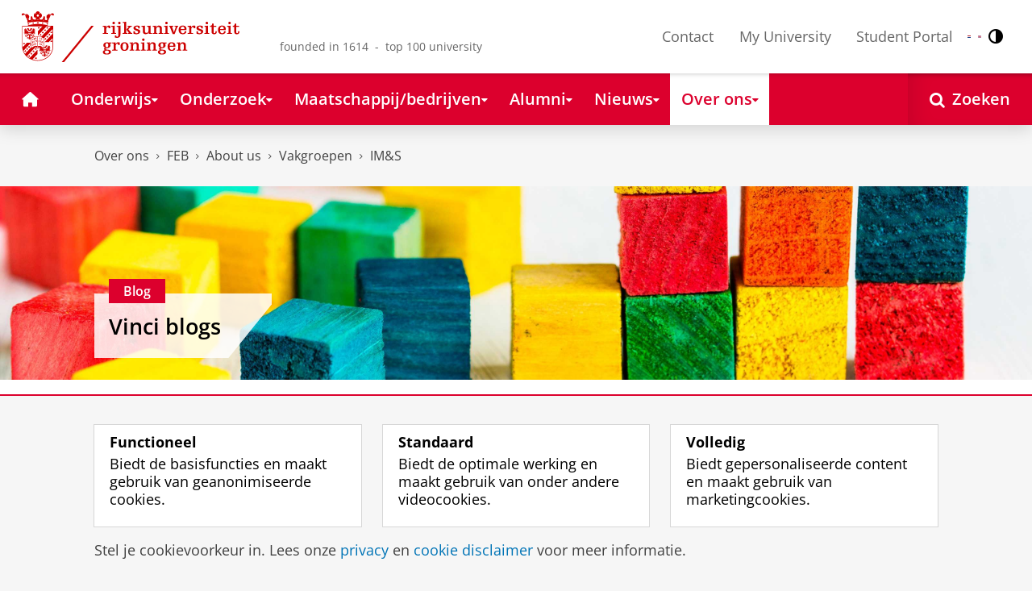

--- FILE ---
content_type: text/html;charset=UTF-8
request_url: https://www.rug.nl/feb/organization/departments/ims/blog/?tag=Joost+van+Keulen
body_size: 24493
content:
<!DOCTYPE html><html prefix="og: http://ogp.me/ns# article: http://ogp.me/ns/article#" lang="nl" data-tag-manager-id="GTM-WLHD85V"><head><META http-equiv="Content-Type" content="text/html; charset=UTF-8">
<meta content="NOODP, NOINDEX" name="ROBOTS">
<meta content="nl" http-equiv="Content-Language">
<title>Vinci blogs | IM&amp;S | Rijksuniversiteit Groningen</title>
<link rel="alternate" hreflang="nl" href="https://www.rug.nl/feb/organization/departments/ims/blog/?lang=nl&tag=Joost+van+Keulen" />
<link rel="alternate" hreflang="x-default" href="https://www.rug.nl/feb/organization/departments/ims/blog/?tag=Joost+van+Keulen" />
<meta charset="utf-8">
<meta content="telephone=no" name="format-detection">
<meta content="summary" name="twitter:card">
<meta content="article" property="og:type">
<meta content="https://www.rug.nl/feb/organization/departments/ims/blog/" property="og:url">
<meta content="2016-06-07T12:29+01:00" property="article:published_time">
<meta content="2024-11-26T15:36+01:00" property="article:modified_time">
<meta property="og:title" content="Vinci blogs">
<meta property="og:description" content=".">
<meta content="https://www.rug.nl/feb/organization/departments/ims/blog/index!attachment?c=images/blog-image-normal.jpg" property="og:image">
<meta property="og:site_name" content="Rijksuniversiteit Groningen">
<link href="/_definition/shared/css/jquery-smoothness/jquery-ui.min.css?version=2025-12-11" rel="stylesheet">
<link href="/_definition/shared/css/styles_v2.css?version=2025-12-11" rel="stylesheet" type="text/css">
<link href="/_definition/shared/css/fotorama.css?version=2025-12-11" rel="stylesheet" type="text/css">
<link href="/_definition/shared/images/favicons/apple-touch-icon-57x57.png" sizes="57x57" rel="apple-touch-icon">
<link href="/_definition/shared/images/favicons/apple-touch-icon-114x114.png" sizes="114x114" rel="apple-touch-icon">
<link href="/_definition/shared/images/favicons/apple-touch-icon-72x72.png" sizes="72x72" rel="apple-touch-icon">
<link href="/_definition/shared/images/favicons/apple-touch-icon-144x144.png" sizes="144x144" rel="apple-touch-icon">
<link href="/_definition/shared/images/favicons/apple-touch-icon-60x60.png" sizes="60x60" rel="apple-touch-icon">
<link href="/_definition/shared/images/favicons/apple-touch-icon-120x120.png" sizes="120x120" rel="apple-touch-icon">
<link href="/_definition/shared/images/favicons/apple-touch-icon-76x76.png" sizes="76x76" rel="apple-touch-icon">
<link href="/_definition/shared/images/favicons/apple-touch-icon-152x152.png" sizes="152x152" rel="apple-touch-icon">
<link href="/_definition/shared/images/favicons/icon.ico" rel="shortcut icon">
<meta content="user-scalable=1, initial-scale=1.0" name="viewport">
<template data-alertsurl="" id="alertsConfig"></template>
<script src="/_definition/shared/js/jquery.js?version=2025-12-11" type="text/javascript"></script><script src="/_definition/shared/js/ucms.js?version=2025-12-11" type="text/javascript"></script><script src="/_definition/shared/js/jquery-ui.js?version=2025-12-11" type="text/javascript"></script><script src="/_definition/shared/js/js-cookie.js?version=2025-12-11" type="text/javascript"></script><script src="/_definition/shared/js/md5.js?version=2025-12-11" type="text/javascript"></script><script src="/_definition/shared/js/rug-shared.js?version=2025-12-11" type="text/javascript"></script><script src="/_definition/shared/js/jquery.dialogoptions.js?version=2025-12-11" type="text/javascript"></script><script src="/_definition/shared/js/jquery.dialogoptions-rug.js?version=2025-12-11" type="text/javascript"></script><script src="/_definition/shared/js/imagesloaded.js?version=2025-12-11" type="text/javascript"></script><script src="/_definition/shared/js/jquery.mobile.custom.min.js?version=2025-12-11" type="text/javascript"></script><script src="/_definition/shared/js/fotorama.js?version=2025-12-11" type="text/javascript"></script><script src="/_definition/shared/js/interface.bundle.js?version=2025-12-11" type="text/javascript"></script><script src="/_definition/shared/js/blogs.bundle.js?version=2025-12-11" type="text/javascript"></script>
<link href="/feb/organization/departments/ims/blog/index!rss" title="Vinci blogs" type="application/rss+xml" rel="alternate">
<script type="text/javascript" src="/_definition/shared/js/cross-frame.js?version=2025-12-11"></script>
</head>
<body itemtype="https://schema.org/WebPage" itemscope="itemscope" id="top" class="page--bloghomepage"><!--googleoff: all-->
<noscript>
<strong>Javascript must be enabled for the correct page display</strong>
</noscript>
<!--Google Tag Manager (noscript)-->
<noscript>
<iframe style="display:none;visibility:hidden" width="0" height="0" src="https://www.googletagmanager.com/ns.html?id=GTM-WLHD85V"></iframe>
</noscript>
<!--End Google Tag Manager (no script)-->
<script src="/_definition/shared/js/contrastmode.js"></script><a href="#main" class="rug-hidden-visually rug-hidden-visually--focusable">Skip to Content</a><a href="#nav" class="rug-hidden-visually rug-hidden-visually--focusable">Skip to Navigation</a>
<!--portal context: /-->
<header data-toggle-group="mainmenu" data-toggle-class="rug-site-header--open" data-toggle-id="menu-show" class="rug-site-header js--togglable-item js--sticky-header"><div class="rug-wrapper rug-wrapper--big rug-wrapper--flush">
<div class="rug-site-header__bar">
<a class="rug-site-header__item" accesskey="1" href="https://www.rug.nl/"><img class="rug-site-logo" src="/_definition/shared/images/logo--nl.svg" alt="Rijksuniversiteit Groningen"><span class="rug-hidden-visually">Rijksuniversiteit Groningen</span></a><span class="rug-site-header__item"><span class="rug-site-header__text rug-site-header__slogan rug-hidden-l">founded in 1614 &nbsp;-&nbsp; top 100 university</span></span>
<div class="rug-site-header__item rug-site-header__item--close">
<a href="#" data-toggle-group="mainmenu" data-toggle-class="rug-toggleable" data-toggle-id="menu-hide" class="rug-button rug-font-white rug-button--nav js--togglable-switch">Sluiten<span class="rug-icon rug-icon--l rug-icon--close rug-ml-xxs" aria-hidden="true"></span></a>
</div>
<nav class="rug-site-header__item">
<ul class="rug-nav--meta rug-mr-xs">
<li class="rug-nav--meta__item rug-nav--meta__item--mobile">
<a href="#" data-toggle-group="mainmenu" data-toggle-class="rug-toggleable" data-toggle-id="menu-show" class="js-id--main_menu_toggle js--togglable-switch rug-font-black"><span class="rug-icon rug-icon--menu rug-icon--xl" aria-hidden="true"></span><span class="rug-hidden-visually">Menu en zoeken</span></a>
</li>
<li class="rug-nav--meta__item">
<a href="/about-ug/contact/" accesskey="5" class="rug-nav--meta__link js--main-menu-clone">Contact</a>
</li>
<li class="rug-nav--meta__item">
<a href="https://myuniversity.rug.nl/infonet/medewerkers/dashboard/" accesskey="5" class="rug-nav--meta__link js--main-menu-clone">My University</a>
</li>
<li class="rug-nav--meta__item">
<a href="https://brightspace.rug.nl/" accesskey="5" class="rug-nav--meta__link js--main-menu-clone">Student Portal</a>
</li>
<li class="rug-nav--meta__item rug-language-select" title="Taal selectie">
<button data-postfix="" data-language="nl" class="rug-mr-xs rug-button--language-select"><span class="rug-flag-icon rug-flag-icon-nl"></span><span class="rug-hidden-visually">Nederlands</span></button><button data-postfix="" data-language="en" class="rug-mr-xs rug-button--language-select"><span class="rug-flag-icon rug-flag-icon-en"></span><span class="rug-hidden-visually">English</span></button>
</li>
<li class="rug-nav--meta__item" title="Contrastmodus">
<button class="rug-mr-xs rug-button--contrast-select"><span class="rug-icon rug-icon--contrast"></span><span class="rug-hidden-visually">Contrastmodus</span></button>
</li>
</ul>
</nav>
<nav class="rug-site-header__item">
<ul class="rug-nav--meta">
<li class="rug-nav--meta__item rug-nav--meta__item--mobile">
<a href="/search/" class="rug-font-black"><span class="rug-icon rug-icon--search rug-icon--xl" aria-hidden="true"></span><span class="rug-hidden-visually">Zoekpagina</span></a>
</li>
</ul>
</nav>
</div>
</div><template id="cookie-alert-html">&lt;div class="rug-mask js--requires-cookie-consent-trigger"&gt;&lt;div class="rug-warning--overlay rug-hidden rug-theme--content"&gt;&lt;span class="rug-icon rug-icon--close rug-absolute rug-absolute--top-right rug-mt-xs rug-mr-xs rug-cursor--pointer js--requires-cookie-consent-close"/&gt;&lt;div class="rug-notification--info rug-p js-id--alert"&gt;&lt;span class="rug-icon rug-icon--warn rug-icon--xl rug-mr-s" aria-hidden="true"/&gt;&lt;p&gt;Voor het tonen van deze inhoud is uw toestemming nodig voor het plaatsen van bepaalde cookies.&lt;/p&gt;&lt;p&gt;U kunt uw &lt;button class="rug-inline-button js--cookie-consent-popup"&gt;cookie instellingen aanpassen&lt;/button&gt;.&lt;/p&gt;&lt;/div&gt;&lt;/div&gt;&lt;/div&gt;</template><template id="cookie-consent-conf">
					{
						"requiresCookieConsentCheck": "true",
						"checkedCookieConsent": "no",
						"hasCookieConsent": "no"
					}
				</template><script src="/_definition/shared/js/init-cookies.js?version=2025-12-11" type="text/javascript"></script>
<div class="rug-background-menu rug-shadow-box-inset">
<div class="rug-wrapper rug-wrapper--big rug-wrapper--flush">
<form name="gs" id="search-form" action="/search/" class="rug-site-search rug-mb-0">
<fieldset class="rug-mb-0 rug-shadow-box">
<legend class="rug-hidden-visually">Zoeken</legend><label for="searchtext" class="rug-hidden-visually">Zoeken</label><input placeholder="Zoektermen..." id="searchtext" type="text" accesskey="4" autocomplete="off" role="combobox" aria-haspopup="false" name="search" class="rug-site-search__input q text"><input value="true" name="isNewSearch" type="hidden"><button type="submit" class="rug-site-search__button"><span class="rug-icon rug-icon--l rug-icon--search" aria-hidden="true"></span><span class="rug-hidden-visually">Zoeken</span></button>
</fieldset>
</form>
<nav class="rug-nav--main__container">
<ul class="rug-nav--main" id="nav">
<li class="rug-nav--main__item">
<a href="/" data-path="/" class="rug-nav--main__button"><span class="rug-icon rug-icon--home" aria-hidden="true"></span><span class="rug-hidden-visually">Home</span></a>
</li>
<li data-path="/education/index.xml" class="rug-nav--main__item">
<a aria-expanded="false" aria-controls="rug-nav--flyout-1" href="/education/" class="rug-nav--main__link rug-nav--main__link-menu  js--noclick-m"><span>Onderwijs</span><span class="rug-icon rug-icon--s rug-icon--caret-down rug-nav--main__icon" aria-hidden="true"></span></a>
<div id="rug-nav--flyout-1" class="rug-nav--flyout">
<div class="rug-layout">
<div class="rug-layout__item rug-layout__item">
<ul class="rug-nav--flyout__list">
<li class="rug-nav--flyout__item">
<span class="rug-link--caret"></span><a href="/education/" class="rug-nav--flyout__link">Onderwijs</a>
</li>
<li class="rug-nav--flyout__item">
<span class="rug-link--caret"></span><a href="/education/application-enrolment-tuition-fees/" class="rug-nav--flyout__link">Aanmelden, inschrijven en collegegeld</a>
</li>
<li class="rug-nav--flyout__item">
<span class="rug-link--caret"></span><a href="/education/bachelor/" class="rug-nav--flyout__link">Bachelor</a>
</li>
<li class="rug-nav--flyout__item">
<span class="rug-link--caret"></span><a href="/education/master/" class="rug-nav--flyout__link">Master</a>
</li>
<li class="rug-nav--flyout__item">
<span class="rug-link--caret"></span><a href="/education/exchange/" class="rug-nav--flyout__link">Exchange</a>
</li>
<li class="rug-nav--flyout__item">
<span class="rug-link--caret"></span><a href="/education/phd-programmes/" class="rug-nav--flyout__link">Promotietrajecten</a>
</li>
<li class="rug-nav--flyout__item">
<span class="rug-link--caret"></span><a href="/education/summer-winter-schools/" class="rug-nav--flyout__link">Summer / Winter schools</a>
</li>
<li class="rug-nav--flyout__item">
<span class="rug-link--caret"></span><a href="/society-business/knowledge-and-learning/" class="rug-nav--flyout__link">Kennis en leren</a>
</li>
<li class="rug-nav--flyout__item">
<span class="rug-link--caret"></span><a href="/education/contact/#studiekiezers" class="rug-nav--flyout__link">Contact</a>
</li>
</ul>
</div>
</div>
</div>
</li>
<li data-path="/research/index.xml" class="rug-nav--main__item">
<a aria-expanded="false" aria-controls="rug-nav--flyout-2" href="/research/" class="rug-nav--main__link rug-nav--main__link-menu  js--noclick-m"><span>Onderzoek</span><span class="rug-icon rug-icon--s rug-icon--caret-down rug-nav--main__icon" aria-hidden="true"></span></a>
<div id="rug-nav--flyout-2" class="rug-nav--flyout rug-nav--flyout--discoverable">
<div class="rug-layout">
<div class="rug-layout__item rug-layout__item rug-width-m-12-24">
<ul class="rug-nav--flyout__list">
<li class="rug-nav--flyout__item">
<span class="rug-link--caret"></span><a href="/research/" class="rug-nav--flyout__link">Onderzoek</a>
</li>
<li class="rug-nav--flyout__item">
<span class="rug-link--caret"></span><a href="/research/researchthemes/" class="rug-nav--flyout__link">Onderzoeksthema's</a>
</li>
<li class="rug-nav--flyout__item">
<span class="rug-link--caret"></span><a href="/research/onderzoekscentra-en-instituten/" class="rug-nav--flyout__link">Onderzoekscentra en -instituten</a>
</li>
<li class="rug-nav--flyout__item">
<span class="rug-link--caret"></span><a href="/education/phd-programmes/" class="rug-nav--flyout__link">Promotietrajecten</a>
</li>
<li class="rug-nav--flyout__item">
<span class="rug-link--caret"></span><a href="/research/research-portal" class="rug-nav--flyout__link">Vind onderzoek en wetenschappers</a>
</li>
<li class="rug-nav--flyout__item">
<span class="rug-link--caret"></span><a href="/research/podcasts/university-of-groningen-podcasts" class="rug-nav--flyout__link">Podcasts</a>
</li>
<li class="rug-nav--flyout__item">
<span class="rug-link--caret"></span><a href="/research/video-slider/" class="rug-nav--flyout__link">Onderzoeksvideo's</a>
</li>
<li class="rug-nav--flyout__item">
<span class="rug-link--caret"></span><a href="/research/openscience/" class="rug-nav--flyout__link">Open Science</a>
</li>
<li class="rug-nav--flyout__item">
<span class="rug-link--caret"></span><a href="/research/research-support-portal/" class="rug-nav--flyout__link">Research Support Portal</a>
</li>
</ul>
</div>
<div class="rug-layout__item rug-width-m-12-24 js--show-random-child rug-pl-l">
<a href="/library/" class="rug-nav--flyout__link-image">
<figure class="rug-mb-s">
<img src="/medicallibrary/images/verwerken.jpg" alt=""></figure>Bibliotheek</a>
</div>
</div>
</div>
</li>
<li data-path="/society-business/index.xml" class="rug-nav--main__item">
<a aria-expanded="false" aria-controls="rug-nav--flyout-3" href="/society-business/" class="rug-nav--main__link rug-nav--main__link-menu  js--noclick-m"><span>Maatschappij/bedrijven</span><span class="rug-icon rug-icon--s rug-icon--caret-down rug-nav--main__icon" aria-hidden="true"></span></a>
<div id="rug-nav--flyout-3" class="rug-nav--flyout">
<div class="rug-layout">
<div class="rug-layout__item rug-layout__item">
<ul class="rug-nav--flyout__list">
<li class="rug-nav--flyout__item">
<span class="rug-link--caret"></span><a href="/society-business/" class="rug-nav--flyout__link">Maatschappij/bedrijven</a>
</li>
<li class="rug-nav--flyout__item">
<span class="rug-link--caret"></span><a href="/society-business/knowledge-and-learning/" class="rug-nav--flyout__link">Kennis en leren</a>
</li>
<li class="rug-nav--flyout__item">
<span class="rug-link--caret"></span><a href="/society-business/collaborating-with-the-university-of-groningen/" class="rug-nav--flyout__link">Samenwerken met de RUG</a>
</li>
<li class="rug-nav--flyout__item">
<span class="rug-link--caret"></span><a href="/society-business/young-talent/" class="rug-nav--flyout__link">Jong talent</a>
</li>
<li class="rug-nav--flyout__item">
<span class="rug-link--caret"></span><a href="/society-business/schools-for-science-society/" class="rug-nav--flyout__link">Schools voor Wetenschap &amp; Samenleving</a>
</li>
</ul>
</div>
</div>
</div>
</li>
<li data-path="/alumni/index.xml" class="rug-nav--main__item">
<a aria-expanded="false" aria-controls="rug-nav--flyout-4" href="/alumni/" class="rug-nav--main__link rug-nav--main__link-menu  js--noclick-m"><span>Alumni</span><span class="rug-icon rug-icon--s rug-icon--caret-down rug-nav--main__icon" aria-hidden="true"></span></a>
<div id="rug-nav--flyout-4" class="rug-nav--flyout">
<div class="rug-layout">
<div class="rug-layout__item rug-layout__item">
<ul class="rug-nav--flyout__list">
<li class="rug-nav--flyout__item">
<span class="rug-link--caret"></span><a href="/alumni/" class="rug-nav--flyout__link">Alumni</a>
</li>
<li class="rug-nav--flyout__item">
<span class="rug-link--caret"></span><a href="/alumni/for-alumni/alumnidag2024/terugblik-alumnidag-2024" class="rug-nav--flyout__link">Terugblik Alumnidag 2024</a>
</li>
<li class="rug-nav--flyout__item">
<span class="rug-link--caret"></span><a href="/alumni/for-alumni/" class="rug-nav--flyout__link">Voor alumni</a>
</li>
<li class="rug-nav--flyout__item">
<span class="rug-link--caret"></span><a href="/alumni/about-alumni/" class="rug-nav--flyout__link">Over alumni</a>
</li>
<li class="rug-nav--flyout__item">
<span class="rug-link--caret"></span><a href="/alumni/magazines-and-newsletters/" class="rug-nav--flyout__link">Magazines en nieuwsbrieven</a>
</li>
<li class="rug-nav--flyout__item">
<span class="rug-link--caret"></span><a href="/alumni/support-research-and-education/" class="rug-nav--flyout__link">Steun onderzoek en onderwijs</a>
</li>
<li class="rug-nav--flyout__item">
<span class="rug-link--caret"></span><a href="/alumni/magazines-and-newsletters/broerstraat-5/wijzigingen-doorgeven-registratie-en-abonnementen" class="rug-nav--flyout__link">Wijziging doorgeven</a>
</li>
<li class="rug-nav--flyout__item">
<span class="rug-link--caret"></span><a href="/alumni/contact/" class="rug-nav--flyout__link">Contact</a>
</li>
</ul>
</div>
</div>
</div>
</li>
<li data-path="/magazine/index.xml" class="rug-nav--main__item">
<a aria-expanded="false" aria-controls="rug-nav--flyout-5" href="/magazine/" class="rug-nav--main__link rug-nav--main__link-menu  js--noclick-m"><span>Nieuws</span><span class="rug-icon rug-icon--s rug-icon--caret-down rug-nav--main__icon" aria-hidden="true"></span></a>
<div id="rug-nav--flyout-5" class="rug-nav--flyout">
<div class="rug-layout">
<div class="rug-layout__item rug-layout__item">
<ul class="rug-nav--flyout__list">
<li class="rug-nav--flyout__item">
<span class="rug-link--caret"></span><a href="/magazine/" class="rug-nav--flyout__link">Magazine</a>
</li>
<li class="rug-nav--flyout__item">
<span class="rug-link--caret"></span><a href="/news/" class="rug-nav--flyout__link">Nieuwsoverzicht</a>
</li>
<li class="rug-nav--flyout__item">
<span class="rug-link--caret"></span><a href="/about-ug/latest-news/" class="rug-nav--flyout__link">Actueel</a>
</li>
</ul>
</div>
</div>
</div>
</li>
<li data-path="/about-ug/index.xml" class="rug-nav--main__item">
<a aria-expanded="false" aria-controls="rug-nav--flyout-6" href="/about-ug/" class="rug-nav--main__link rug-nav--main__link-menu  js--noclick-m"><span>Over ons</span><span class="rug-icon rug-icon--s rug-icon--caret-down rug-nav--main__icon" aria-hidden="true"></span></a>
<div id="rug-nav--flyout-6" class="rug-nav--flyout">
<div class="rug-layout">
<div class="rug-layout__item rug-layout__item">
<ul class="rug-nav--flyout__list">
<li class="rug-nav--flyout__item">
<span class="rug-link--caret"></span><a href="/about-ug/" class="rug-nav--flyout__link">Over ons</a>
</li>
<li class="rug-nav--flyout__item">
<span class="rug-link--caret"></span><a href="/about-ug/latest-news/" class="rug-nav--flyout__link">Actueel</a>
</li>
<li class="rug-nav--flyout__item">
<span class="rug-link--caret"></span><a href="/about-ug/profile/" class="rug-nav--flyout__link">Profiel</a>
</li>
<li class="rug-nav--flyout__item">
<span class="rug-link--caret"></span><a href="/about-ug/policy-and-strategy/" class="rug-nav--flyout__link">Beleid en strategie</a>
</li>
<li class="rug-nav--flyout__item">
<span class="rug-link--caret"></span><a href="/about-ug/organization/" class="rug-nav--flyout__link">Organisatie</a>
</li>
<li class="rug-nav--flyout__item">
<span class="rug-link--caret"></span><a href="/about-ug/work-with-us/" class="rug-nav--flyout__link">Werken bij de RUG</a>
</li>
<li class="rug-nav--flyout__item">
<span class="rug-link--caret"></span><a href="/about-ug/contact/" class="rug-nav--flyout__link">Contact en praktische zaken</a>
</li>
</ul>
</div>
</div>
</div>
</li>
<li class="rug-nav--main__item rug-nav--main__item--search">
<div class="js--rug-nav--main__search rug-nav--main__search-container">
<button aria-label="Open Zoeken" data-search-link="/search/" class="rug-nav--main__button rug-nav--main__button--last rug-nav--main__search-button rug-text-nowrap"><span class="rug-icon rug-icon--search" aria-hidden="true"></span><span class="rug-hidden-l rug-ml-xs" aria-hidden="true">Zoeken</span></button>
<div class="rug-nav--main__search-form-group rug-form-group rug-nav--main__search-form-group--hidden">
<form action="/search/">
<span class="rug-form-group-input-container"><input aria-label="Zoektermen..." placeholder="Zoektermen..." type="text" name="search" class="rug-form-input-text"></span><button aria-label="Zoeken" type="submit"><span class="rug-icon rug-icon--l rug-icon--search"></span></button>
</form>
</div>
</div>
</li>
</ul>
</nav>
</div>
</div>
</header>
<div class="rug-wrapper">
<template data-active-sub-menu-1="a2d757fb-e6e4-4059-93c1-937d05527e24-33.34" data-active-sub-menu-2="7e91b6f9-108b-425f-926c-9b9850b95e9d-36.155" data-active-sub-menu-3="579b4b9c-ab1c-4574-8baf-d88290ab24c5-33.11" data-active-sub-menu-4="81eb52b8-1634-401b-b804-3f4dcc1319bb-36.153" data-active-sub-menu-5="4bba6c88-780e-4635-8c5a-795e37d2a092-36.153" data-active-top-menu="/about-ug/index.xml" id="navigation-data"></template>
<div class="rug-breadcrumbs js--shrink-to-fit" itemprop="breadcrumb" itemscope="" itemtype="https://schema.org/BreadcrumbList">
<span itemprop="itemListElement" itemscope="" itemtype="https://schema.org/ListItem">
<meta content="Over ons" itemprop="name">
<meta content="1" itemprop="position">
<a class="rug-breadcrumbs__link js--shrinkable" href="/about-ug/" itemprop="item">Over ons</a></span><span class="rug-icon rug-icon--angle-right rug-breadcrumbs__divider"></span><span itemprop="itemListElement" itemscope="" itemtype="https://schema.org/ListItem">
<meta content="FEB" itemprop="name">
<meta content="2" itemprop="position">
<a class="rug-breadcrumbs__link js--shrinkable" href="/feb/" itemprop="item">FEB</a></span><span class="rug-icon rug-icon--angle-right rug-breadcrumbs__divider"></span><span itemprop="itemListElement" itemscope="" itemtype="https://schema.org/ListItem">
<meta content="About us" itemprop="name">
<meta content="3" itemprop="position">
<a class="rug-breadcrumbs__link js--shrinkable" href="/feb/organization/" itemprop="item">About us</a></span><span class="rug-icon rug-icon--angle-right rug-breadcrumbs__divider"></span><span itemprop="itemListElement" itemscope="" itemtype="https://schema.org/ListItem">
<meta content="Vakgroepen" itemprop="name">
<meta content="4" itemprop="position">
<a class="rug-breadcrumbs__link js--shrinkable" href="/feb/organization/departments/" itemprop="item">Vakgroepen</a></span><span class="rug-icon rug-icon--angle-right rug-breadcrumbs__divider"></span><span itemprop="itemListElement" itemscope="" itemtype="https://schema.org/ListItem">
<meta content="IM&amp;S" itemprop="name">
<meta content="5" itemprop="position">
<a class="rug-breadcrumbs__link js--shrinkable" href="/feb/organization/departments/ims/" itemprop="item">IM&amp;S</a></span>
</div>
</div>
<template id="navigation-active-content" data-active-content="02fa06af-9b39-43f5-9e92-8ae9a3dacc48-36.70"></template>
<!--googleon: all--><div class="rug-button rug-button--medium rug-button--toTop js--scrolltop">
<span class="rug-icon rug-icon--angle-up"></span>
</div><div data-toggle-group="mainmenu" data-toggle-class="rug-nav--secondary--toggle-only--show" data-toggle-id="menu-show" class="rug-nav--secondary--toggle-only js--togglable-item">
<nav>
<ul data-toggle-group="mainmenu" data-toggle-class="rug-block-max-m" data-toggle-id="menu-show" class="js--id-content-menu rug-nav--secondary rug-shadow-box js--togglable-item">
				<li class="rug-nav--secondary__item rug-block-max-m ">
<a aria-controls="menu-main-submenu" aria-expanded="false" href="#" data-toggle-mode="togglable" data-toggle-group="submenu" data-toggle-class="rug-nav--secondary__link--selected" data-toggle-id="menu-main" class="rug-nav--secondary__link js--togglable-switch">HOME</a>
<ul data-toggle-group="submenu" data-toggle-class="rug-block" data-toggle-id="menu-main" class="js-id--mobilehome rug-nav--secondary__sub rug-nav--secondary__sub--hidden js--togglable-item" id="menu-main-submenu">
<li data-menu-id="510d8573-cf08-4df5-beaf-72e59fc08035-33.14" class="rug-nav--secondary__sub__item">
<a href="/education/" class="rug-nav--secondary__sub__link"><span class="rug-nav--secondary__sub__link-text">Onderwijs</span></a>
</li>
<li data-menu-id="3ae46c16-ad2e-444e-a43f-af867c3010a1-36.154" class="rug-nav--secondary__sub__item">
<a href="/research/" class="rug-nav--secondary__sub__link"><span class="rug-nav--secondary__sub__link-text">Onderzoek</span></a>
</li>
<li data-menu-id="6728218e-6801-4701-a152-95d1eb7068fb-33.35" class="rug-nav--secondary__sub__item">
<a href="/society-business/" class="rug-nav--secondary__sub__link"><span class="rug-nav--secondary__sub__link-text">Maatschappij/bedrijven</span></a>
</li>
<li data-menu-id="cf576754-17bf-47a8-94c9-ebe3998623e2-33.31" class="rug-nav--secondary__sub__item">
<a href="/alumni/" class="rug-nav--secondary__sub__link"><span class="rug-nav--secondary__sub__link-text">Alumni</span></a>
</li>
<li data-menu-id="cdc6fddf-0fd0-44ad-ad19-c0df0260e44c-33.13" class="rug-nav--secondary__sub__item">
<a href="/magazine/" class="rug-nav--secondary__sub__link"><span class="rug-nav--secondary__sub__link-text">Nieuws</span></a>
</li>
<li data-menu-id="a2d757fb-e6e4-4059-93c1-937d05527e24-33.34" class="rug-nav--secondary__sub__item">
<a href="/about-ug/" class="rug-nav--secondary__sub__link"><span class="rug-nav--secondary__sub__link-text  rug-b-0">Over ons</span></a>
</li>
</ul>
</li>

				<li class="rug-nav--secondary__item">
<a class="js--togglable-switch rug-nav--secondary__link rug-nav--secondary__link--sticky" data-toggle-class="rug-nav--secondary__link--selected" data-toggle-group="submenu" data-toggle-id="menu-7e91b6f9-108b-425f-926c-9b9850b95e9d-36.155" data-toggle-mode="togglable">FEB</a>
<ul class="rug-nav--secondary__sub rug-nav--secondary__sub--hidden js--togglable-item" data-toggle-class="rug-block" data-toggle-group="submenu" data-toggle-id="menu-7e91b6f9-108b-425f-926c-9b9850b95e9d-36.155">
<li class="rug-nav--secondary__sub__item" data-cnt-id="7e91b6f9-108b-425f-926c-9b9850b95e9d-36.155">
<a class="rug-nav--secondary__sub__link" href="/feb/"><span class="rug-nav--secondary__sub__link-text">FEB</span></a>
</li>
<li class="rug-nav--secondary__sub__item" data-menu-id="9f19f398-49dc-42c4-bae1-1281ab8a7b8a-36.66">
<a class="rug-nav--secondary__sub__link" href="/feb/education/"><span class="rug-nav--secondary__sub__link-text">Onderwijs</span></a>
</li>
<li class="rug-nav--secondary__sub__item" data-menu-id="dd680b07-2d39-4e7c-9f49-7991be5c8f23-36.153">
<a class="rug-nav--secondary__sub__link" href="/feb/research/"><span class="rug-nav--secondary__sub__link-text">Research</span></a>
</li>
<li class="rug-nav--secondary__sub__item" data-menu-id="20fb5042-cbff-40e9-9f91-42529b1664fd-33.32">
<a class="rug-nav--secondary__sub__link" href="/feb/your-business-partner/"><span class="rug-nav--secondary__sub__link-text">Uw Business Partner</span></a>
</li>
<li class="rug-nav--secondary__sub__item" data-menu-id="579b4b9c-ab1c-4574-8baf-d88290ab24c5-33.11">
<a class="rug-nav--secondary__sub__link" href="/feb/organization/"><span class="rug-nav--secondary__sub__link-text  rug-b-0">About us</span></a>
</li>
</ul>
</li><li class="rug-nav--secondary__item">
<a class="js--togglable-switch rug-nav--secondary__link" data-toggle-class="rug-nav--secondary__link--selected" data-toggle-group="submenu" data-toggle-id="menu-4bba6c88-780e-4635-8c5a-795e37d2a092-36.153" data-toggle-mode="togglable">IM&amp;S</a>
<ul class="rug-nav--secondary__sub rug-nav--secondary__sub--hidden js--togglable-item" data-toggle-class="rug-block" data-toggle-group="submenu" data-toggle-id="menu-4bba6c88-780e-4635-8c5a-795e37d2a092-36.153">
<li class="rug-nav--secondary__sub__item" data-menu-id="e0e3d5c5-2ffd-4687-88fe-0b7483463334-36.153">
<a class="rug-nav--secondary__sub__link" href="/feb/organization/departments/ims/"><span class="rug-nav--secondary__sub__link-text">General Information</span></a>
</li>
<li class="rug-nav--secondary__sub__item" data-menu-id="bd38f6c2-f60f-4155-a212-cb4ce9bb2a97-36.153">
<a class="rug-nav--secondary__sub__link" href="/feb/organization/departments/ims/education"><span class="rug-nav--secondary__sub__link-text">Education</span></a>
</li>
<li class="rug-nav--secondary__sub__item" data-menu-id="353adfab-5db8-4183-a3f4-bdf831dc87cc-36.153">
<a class="rug-nav--secondary__sub__link" href="/feb/organization/departments/ims/research/"><span class="rug-nav--secondary__sub__link-text">Research</span></a>
</li>
<li class="rug-nav--secondary__sub__item" data-menu-id="b537b883-3164-4386-8a23-335dae23a5cc-33.32">
<a class="rug-nav--secondary__sub__link" href="/feb/organization/departments/ims/seminars/"><span class="rug-nav--secondary__sub__link-text">Seminars</span></a>
</li>
<li class="rug-nav--secondary__sub__item" data-menu-id="dab12835-4be2-4af6-b7d9-c2d657674eb8-33.12">
<a class="rug-nav--secondary__sub__link" href="/feb/organization/departments/ims/expertise-centres"><span class="rug-nav--secondary__sub__link-text">Expertise Centres</span></a>
</li>
<li class="rug-nav--secondary__sub__item" data-menu-id="95a99993-3637-496d-b386-f61c94b1b8b6-33.31">
<a class="rug-nav--secondary__sub__link" href="/feb/organization/departments/ims/blog/"><span class="rug-nav--secondary__sub__link-text">Vinci blogs</span></a>
</li>
<li class="rug-nav--secondary__sub__item" data-menu-id="57ccf273-f143-4be0-91d5-e5495858c16b-36.153">
<a class="rug-nav--secondary__sub__link" href="/feb/organization/departments/ims/staff"><span class="rug-nav--secondary__sub__link-text">Staff</span></a>
</li>
<li class="rug-nav--secondary__sub__item" data-menu-id="80c89a24-0f52-4696-8f3c-43aac49ad4b1-36.153">
<a class="rug-nav--secondary__sub__link" href="/feb/organization/departments/ims/contact"><span class="rug-nav--secondary__sub__link-text  rug-b-0">Contact</span></a>
</li>
</ul>
</li>

				<li class="rug-nav--secondary__item rug-block-max-m">
<ul class="rug-nav--secondary__sub rug-nav--secondary__sub--meta">
<li class="rug-nav--secondary__sub__item">
<a href="/about-ug/contact/" class="rug-nav--secondary__sub__link"><span class="rug-nav--secondary__sub__link-text rug-nav--secondary__sub__link-text--meta">Contact</span></a>
</li>
<li class="rug-nav--secondary__sub__item">
<a href="https://myuniversity.rug.nl/infonet/!navigate?loc=VA6Y7Vr0f90OOyBRDLOrLVQOw%2BlQ2PZ71v9iuLA86XY%3D" class="rug-nav--secondary__sub__link" rel="nofollow"><span class="rug-nav--secondary__sub__link-text rug-nav--secondary__sub__link-text--meta">My University</span></a>
</li>
<li class="rug-nav--secondary__sub__item">
<a href="https://brightspace.rug.nl/" class="rug-nav--secondary__sub__link" target="_blank"><span class="rug-nav--secondary__sub__link-text rug-nav--secondary__sub__link-text--meta  rug-b-0">Student Portal</span></a>
</li>
<li class="rug-nav--secondary__sub__item rug-nav--secondary__sub__item--buttons">
<ul>
<li class="rug-nav--secondary__sub__item rug-language-select" title="Taal selectie">
<button data-postfix="" data-language="nl" class="rug-mr-xs rug-button--language-select"><span class="rug-flag-icon rug-flag-icon-nl"></span><span class="rug-hidden-visually">Nederlands</span></button><button data-postfix="" data-language="en" class="rug-mr-xs rug-button--language-select"><span class="rug-flag-icon rug-flag-icon-en"></span><span class="rug-hidden-visually">English</span></button>
</li>
<li class="rug-nav--secondary__sub__item rug-nav--secondary__sub__item--contrast" title="Contrastmodus">
<button class="rug-mr-xs rug-button--contrast-select"><span class="rug-icon rug-icon--contrast"></span><span class="rug-hidden-visually">Contrastmodus</span></button>
</li>
</ul>
</li>
</ul>
</li>
</ul>
</nav>
</div><header class="rug-wrapper rug-wrapper--big rug-wrapper--flush rug-mt-m">
<img src="/feb/organization/departments/ims/blog/index!attachment?c=images/blog-image-normal.jpg&amp;version=815ce1dc55bbcbe3f3b9d3c74548e520" alt="Header image Vinci blogs"><div class="rug-wrapper rug-relative">
<div class="rug-absolute--bottom-m">
<div class="rug-panel--content">
<span class="rug-panel--content__meta"><strong>Blog</strong></span>
<h1 class="rug-h2">
<a href="/feb/organization/departments/ims/blog/" class="rug-font-black">Vinci blogs</a>
</h1>
</div>
</div>
</div>
</header><div class="rug-background-white rug-pb-l rug-pt" id="main">
<div class="rug-wrapper">
<div class="rug-layout">
<section data-toggle-group="mainmenu" data-toggle-id="menu-show" data-toggle-class="rug-hidden-m--block" class="rug-layout__item rug-width-m-16-24 ">
<div>
<h2 class="rug-mb">Resultaten voor tag: Joost van Keulen</h2>
<!--googleoff: all-->
<div>
<div class="rug-layout">
<div class="rug-layout__item">
<div class="rug-mb">
<div class="rug-mb-s">
<div class="rug-mb-l rug-media">
<div class="rug-media__img">
<a href="/feb/organization/departments/ims/blog/business-meets-university-event-innovation-transformation"><img alt="Business Meets University event" src="/feb/organization/departments/ims/blog/business-meets-university-event-innovation-transformation!attachment?c=images/blog-image-normal.jpg" class="rug-media__img--blog"></a>
</div>
<div class="rug-media__body">
<h2 class="h4">
<a href="/feb/organization/departments/ims/blog/business-meets-university-event-innovation-transformation">Business Meets University event: Innovation &amp; Transformation</a>
</h2>
<div>
<div class="rug-clear rug-attributes--container rug-mb-xxs">
<span class="rug-attributes__label rug-text-nowrap">Datum:</span><span>17 december 2018</span>
</div>
</div>
<div class="rug-mt-xxs">
<div>
<p>On the 14th of December, the third edition of <strong>Business Meets University</strong>&nbsp;took place. The theme of the event was <strong>Innovation and Transformation</strong>, thus VinCi and its academic researchers partly took care of the programme. It became clear that it is pretty hard...</p>
</div>
</div>
</div>
</div>
</div>
</div>
</div>
</div>
</div>
<!--googleon: all-->
</div>
<div class="rug-background-white rug-clear">
<div data-addsearch="exclude" class="rug-site-tools">
				
				<div class="rug-mt-s">
					<span class="rug-mr-xs">Deel dit</span>
					<a target="_blank" class="rug-button rug-button--neutral rug-button--medium js--analytics" data-category="button" data-label="share on facebook" href="https://www.facebook.com/sharer/sharer.php?u=https%3A%2F%2Fwww.rug.nl%2Ffeb%2Forganization%2Fdepartments%2Fims%2Fblog%2F"><span aria-hidden="true" class="rug-icon rug-icon--facebook rug-mr-xs"></span>Facebook</a>
					<a target="_blank" class="rug-button rug-button--neutral rug-button--medium js--analytics" data-category="button" data-label="share on linkedin" href="https://www.linkedin.com/shareArticle?mini=true&url=https%3A%2F%2Fwww.rug.nl%2Ffeb%2Forganization%2Fdepartments%2Fims%2Fblog%2F&title=Vinci+blogs&summary=."><span aria-hidden="true" class="rug-icon rug-icon--linkedin rug-mr-xs"></span>LinkedIn</a>
				</div>
				
			</div>
</div>
</section>
<aside data-toggle-group="mainmenu" data-toggle-id="menu-show" data-toggle-class="rug-hidden-m--block" class="rug-layout__item rug-width-m-8-24">
<div class="rug-panel rug-panel--primary">
<div class="rug-layout">
<div class="rug-layout__item">
<div class="rug-panel__block rug-panel__block--divided rug-p js--equal">
<div class="rug-panel__block__title js--equal">Meest recente berichten</div>
<ul class="rug-list--bullets">
<li class="rug-list--bullets__item">
<a href="/feb/organization/departments/ims/blog/eu-automotive-emission-targets-protecting-yesterday-s-technology-not-tomorrow-s-jobs"><span>EU Automotive Emission Targets: Protecting Yesterday&rsquo;s Technology, Not Tomorrow&rsquo;s Jobs</span></a>
</li>
<li class="rug-list--bullets__item">
<a href="/feb/organization/departments/ims/blog/ondernemerschap-onder-migranten-bruggen-bouwen-of-grenzen-versterken"><span>Ondernemerschap onder migranten: bruggen bouwen of grenzen versterken?</span></a>
</li>
<li class="rug-list--bullets__item">
<a href="/feb/organization/departments/ims/blog/energietransitie-succesvol-onder-de-radar"><span>Energietransitie: succesvol onder de radar</span></a>
</li>
<li class="rug-list--bullets__item">
<a href="/feb/organization/departments/ims/blog/digitale-soevereiniteit-ook-een-opdracht-voor-het-noord-nederlandse-mkb"><span>Digitale soevereiniteit: Ook een opdracht voor het Noord-Nederlandse mkb</span></a>
</li>
<li class="rug-list--bullets__item">
<a href="/feb/organization/departments/ims/blog/een-digitaal-zorgdossier-dat-gaat-in-nederland-nog-lang-niet-lukken"><span>Een digitaal zorgdossier? Dat gaat in Nederland nog lang niet lukken (English below)</span></a>
</li>
</ul>
</div>
</div>
<div class="rug-layout__item">
<div class="rug-panel__block rug-panel__block--divided rug-p js--equal">
<div class="rug-panel__block__title js--equal">Meest gebruikte tags</div>
<ul class="rug-list--bullets">
<li class="rug-list--bullets__item">
<a href="/feb/organization/departments/ims/blog/?tag=Blog"><span>Blog
							(87)
						</span></a>
</li>
<li class="rug-list--bullets__item">
<a href="/feb/organization/departments/ims/blog/?tag=Vinci"><span>Vinci
							(69)
						</span></a>
</li>
<li class="rug-list--bullets__item">
<a href="/feb/organization/departments/ims/blog/?tag=Eelko+Huizingh"><span>Eelko Huizingh
							(53)
						</span></a>
</li>
<li class="rug-list--bullets__item">
<a href="/feb/organization/departments/ims/blog/?tag=2017"><span>2017
							(39)
						</span></a>
</li>
<li class="rug-list--bullets__item">
<a href="/feb/organization/departments/ims/blog/?tag=2018"><span>2018
							(16)
						</span></a>
</li>
<li class="rug-list--bullets__item js-togglable-content" data-toggle-class="js-togglable-content" data-toggle-id="show-all">
<a href="/feb/organization/departments/ims/blog/?tag=innovatie"><span>innovatie
							(14)
						</span></a>
</li>
<li class="rug-list--bullets__item js-togglable-content" data-toggle-class="js-togglable-content" data-toggle-id="show-all">
<a href="/feb/organization/departments/ims/blog/?tag=Thijs+Broekhuizen"><span>Thijs Broekhuizen
							(14)
						</span></a>
</li>
<li class="rug-list--bullets__item js-togglable-content" data-toggle-class="js-togglable-content" data-toggle-id="show-all">
<a href="/feb/organization/departments/ims/blog/?tag=Dries+Faems"><span>Dries Faems
							(13)
						</span></a>
</li>
<li class="rug-list--bullets__item js-togglable-content" data-toggle-class="js-togglable-content" data-toggle-id="show-all">
<a href="/feb/organization/departments/ims/blog/?tag=VinCi"><span>VinCi
							(12)
						</span></a>
</li>
<li class="rug-list--bullets__item js-togglable-content" data-toggle-class="js-togglable-content" data-toggle-id="show-all">
<a href="/feb/organization/departments/ims/blog/?tag=innovation"><span>innovation
							(12)
						</span></a>
</li>
<li class="rug-list--bullets__item js-togglable-content" data-toggle-class="js-togglable-content" data-toggle-id="show-all">
<a href="/feb/organization/departments/ims/blog/?tag=Noord-Nederlandse+Innovatiemonitor"><span>Noord-Nederlandse Innovatiemonitor
							(10)
						</span></a>
</li>
<li class="rug-list--bullets__item js-togglable-content" data-toggle-class="js-togglable-content" data-toggle-id="show-all">
<a href="/feb/organization/departments/ims/blog/?tag=Evelien+Croonen"><span>Evelien Croonen
							(10)
						</span></a>
</li>
<li class="rug-list--bullets__item js-togglable-content" data-toggle-class="js-togglable-content" data-toggle-id="show-all">
<a href="/feb/organization/departments/ims/blog/?tag=Albert+Boonstra"><span>Albert Boonstra
							(10)
						</span></a>
</li>
<li class="rug-list--bullets__item js-togglable-content" data-toggle-class="js-togglable-content" data-toggle-id="show-all">
<a href="/feb/organization/departments/ims/blog/?tag=2019"><span>2019
							(9)
						</span></a>
</li>
<li class="rug-list--bullets__item js-togglable-content" data-toggle-class="js-togglable-content" data-toggle-id="show-all">
<a href="/feb/organization/departments/ims/blog/?tag=AI"><span>AI
							(8)
						</span></a>
</li>
<li class="rug-list--bullets__item js-togglable-content" data-toggle-class="js-togglable-content" data-toggle-id="show-all">
<a href="/feb/organization/departments/ims/blog/?tag=SNN"><span>SNN
							(8)
						</span></a>
</li>
<li class="rug-list--bullets__item js-togglable-content" data-toggle-class="js-togglable-content" data-toggle-id="show-all">
<a href="/feb/organization/departments/ims/blog/?tag=2016"><span>2016
							(8)
						</span></a>
</li>
<li class="rug-list--bullets__item js-togglable-content" data-toggle-class="js-togglable-content" data-toggle-id="show-all">
<a href="/feb/organization/departments/ims/blog/?tag=samenwerking"><span>samenwerking
							(7)
						</span></a>
</li>
<li class="rug-list--bullets__item js-togglable-content" data-toggle-class="js-togglable-content" data-toggle-id="show-all">
<a href="/feb/organization/departments/ims/blog/?tag=innovatiemonitor"><span>innovatiemonitor
							(7)
						</span></a>
</li>
<li class="rug-list--bullets__item js-togglable-content" data-toggle-class="js-togglable-content" data-toggle-id="show-all">
<a href="/feb/organization/departments/ims/blog/?tag=Maryse+Brand"><span>Maryse Brand
							(7)
						</span></a>
</li>
<li class="rug-list--bullets__item js-togglable-content" data-toggle-class="js-togglable-content" data-toggle-id="show-all">
<a href="/feb/organization/departments/ims/blog/?tag=Innovatiemonitor"><span>Innovatiemonitor
							(7)
						</span></a>
</li>
<li class="rug-list--bullets__item js-togglable-content" data-toggle-class="js-togglable-content" data-toggle-id="show-all">
<a href="/feb/organization/departments/ims/blog/?tag=Innovation"><span>Innovation
							(7)
						</span></a>
</li>
<li class="rug-list--bullets__item js-togglable-content" data-toggle-class="js-togglable-content" data-toggle-id="show-all">
<a href="/feb/organization/departments/ims/blog/?tag=vinci"><span>vinci
							(7)
						</span></a>
</li>
<li class="rug-list--bullets__item js-togglable-content" data-toggle-class="js-togglable-content" data-toggle-id="show-all">
<a href="/feb/organization/departments/ims/blog/?tag=mkb-bedrijven"><span>mkb-bedrijven
							(6)
						</span></a>
</li>
<li class="rug-list--bullets__item js-togglable-content" data-toggle-class="js-togglable-content" data-toggle-id="show-all">
<a href="/feb/organization/departments/ims/blog/?tag=Michael+Wyrwich"><span>Michael Wyrwich
							(6)
						</span></a>
</li>
<li class="rug-list--bullets__item js-togglable-content" data-toggle-class="js-togglable-content" data-toggle-id="show-all">
<a href="/feb/organization/departments/ims/blog/?tag=Noordzaken"><span>Noordzaken
							(6)
						</span></a>
</li>
<li class="rug-list--bullets__item js-togglable-content" data-toggle-class="js-togglable-content" data-toggle-id="show-all">
<a href="/feb/organization/departments/ims/blog/?tag=digitalisering"><span>digitalisering
							(6)
						</span></a>
</li>
<li class="rug-list--bullets__item js-togglable-content" data-toggle-class="js-togglable-content" data-toggle-id="show-all">
<a href="/feb/organization/departments/ims/blog/?tag=Philip+Steinberg"><span>Philip Steinberg
							(6)
						</span></a>
</li>
<li class="rug-list--bullets__item js-togglable-content" data-toggle-class="js-togglable-content" data-toggle-id="show-all">
<a href="/feb/organization/departments/ims/blog/?tag=technology"><span>technology
							(6)
						</span></a>
</li>
<li class="rug-list--bullets__item js-togglable-content" data-toggle-class="js-togglable-content" data-toggle-id="show-all">
<a href="/feb/organization/departments/ims/blog/?tag=David+Langley"><span>David Langley
							(5)
						</span></a>
</li>
<li class="rug-list--bullets__item js-togglable-content" data-toggle-class="js-togglable-content" data-toggle-id="show-all">
<a href="/feb/organization/departments/ims/blog/?tag=Jana+Oehmichen"><span>Jana Oehmichen
							(5)
						</span></a>
</li>
<li class="rug-list--bullets__item js-togglable-content" data-toggle-class="js-togglable-content" data-toggle-id="show-all">
<a href="/feb/organization/departments/ims/blog/?tag=crisis"><span>crisis
							(5)
						</span></a>
</li>
<li class="rug-list--bullets__item js-togglable-content" data-toggle-class="js-togglable-content" data-toggle-id="show-all">
<a href="/feb/organization/departments/ims/blog/?tag=Pedro+de+Faria"><span>Pedro de Faria
							(5)
						</span></a>
</li>
<li class="rug-list--bullets__item js-togglable-content" data-toggle-class="js-togglable-content" data-toggle-id="show-all">
<a href="/feb/organization/departments/ims/blog/?tag=Killian+McCarthy"><span>Killian McCarthy
							(5)
						</span></a>
</li>
<li class="rug-list--bullets__item js-togglable-content" data-toggle-class="js-togglable-content" data-toggle-id="show-all">
<a href="/feb/organization/departments/ims/blog/?tag=mkb"><span>mkb
							(5)
						</span></a>
</li>
<li class="rug-list--bullets__item js-togglable-content" data-toggle-class="js-togglable-content" data-toggle-id="show-all">
<a href="/feb/organization/departments/ims/blog/?tag=Marjolein+van+Offenbeek"><span>Marjolein van Offenbeek
							(5)
						</span></a>
</li>
<li class="rug-list--bullets__item js-togglable-content" data-toggle-class="js-togglable-content" data-toggle-id="show-all">
<a href="/feb/organization/departments/ims/blog/?tag=franchise"><span>franchise
							(4)
						</span></a>
</li>
<li class="rug-list--bullets__item js-togglable-content" data-toggle-class="js-togglable-content" data-toggle-id="show-all">
<a href="/feb/organization/departments/ims/blog/?tag=Isabel+Estrada"><span>Isabel Estrada
							(4)
						</span></a>
</li>
<li class="rug-list--bullets__item js-togglable-content" data-toggle-class="js-togglable-content" data-toggle-id="show-all">
<a href="/feb/organization/departments/ims/blog/?tag=MKB"><span>MKB
							(4)
						</span></a>
</li>
<li class="rug-list--bullets__item js-togglable-content" data-toggle-class="js-togglable-content" data-toggle-id="show-all">
<a href="/feb/organization/departments/ims/blog/?tag=Oskar+Roemeling"><span>Oskar Roemeling
							(4)
						</span></a>
</li>
<li class="rug-list--bullets__item js-togglable-content" data-toggle-class="js-togglable-content" data-toggle-id="show-all">
<a href="/feb/organization/departments/ims/blog/?tag=Hans+van+der+Bij"><span>Hans van der Bij
							(4)
						</span></a>
</li>
<li class="rug-list--bullets__item js-togglable-content" data-toggle-class="js-togglable-content" data-toggle-id="show-all">
<a href="/feb/organization/departments/ims/blog/?tag=Research"><span>Research
							(4)
						</span></a>
</li>
<li class="rug-list--bullets__item js-togglable-content" data-toggle-class="js-togglable-content" data-toggle-id="show-all">
<a href="/feb/organization/departments/ims/blog/?tag=zorg"><span>zorg
							(4)
						</span></a>
</li>
<li class="rug-list--bullets__item js-togglable-content" data-toggle-class="js-togglable-content" data-toggle-id="show-all">
<a href="/feb/organization/departments/ims/blog/?tag=franchising"><span>franchising
							(4)
						</span></a>
</li>
<li class="rug-list--bullets__item js-togglable-content" data-toggle-class="js-togglable-content" data-toggle-id="show-all">
<a href="/feb/organization/departments/ims/blog/?tag=Noord-Nederland"><span>Noord-Nederland
							(4)
						</span></a>
</li>
<li class="rug-list--bullets__item js-togglable-content" data-toggle-class="js-togglable-content" data-toggle-id="show-all">
<a href="/feb/organization/departments/ims/blog/?tag=Business"><span>Business
							(4)
						</span></a>
</li>
<li class="rug-list--bullets__item js-togglable-content" data-toggle-class="js-togglable-content" data-toggle-id="show-all">
<a href="/feb/organization/departments/ims/blog/?tag=entrepreneurship"><span>entrepreneurship
							(4)
						</span></a>
</li>
<li class="rug-list--bullets__item js-togglable-content" data-toggle-class="js-togglable-content" data-toggle-id="show-all">
<a href="/feb/organization/departments/ims/blog/?tag=innovatiekracht"><span>innovatiekracht
							(4)
						</span></a>
</li>
<li class="rug-list--bullets__item js-togglable-content" data-toggle-class="js-togglable-content" data-toggle-id="show-all">
<a href="/feb/organization/departments/ims/blog/?tag=Marvin+Hanisch"><span>Marvin Hanisch
							(4)
						</span></a>
</li>
<li class="rug-list--bullets__item js-togglable-content" data-toggle-class="js-togglable-content" data-toggle-id="show-all">
<a href="/feb/organization/departments/ims/blog/?tag=blog"><span>blog
							(4)
						</span></a>
</li>
<li class="rug-list--bullets__item js-togglable-content" data-toggle-class="js-togglable-content" data-toggle-id="show-all">
<a href="/feb/organization/departments/ims/blog/?tag=Crisis"><span>Crisis
							(3)
						</span></a>
</li>
<li class="rug-list--bullets__item js-togglable-content" data-toggle-class="js-togglable-content" data-toggle-id="show-all">
<a href="/feb/organization/departments/ims/blog/?tag=R%26D"><span>R&amp;D
							(3)
						</span></a>
</li>
<li class="rug-list--bullets__item js-togglable-content" data-toggle-class="js-togglable-content" data-toggle-id="show-all">
<a href="/feb/organization/departments/ims/blog/?tag=John+Dong"><span>John Dong
							(3)
						</span></a>
</li>
<li class="rug-list--bullets__item js-togglable-content" data-toggle-class="js-togglable-content" data-toggle-id="show-all">
<a href="/feb/organization/departments/ims/blog/?tag=COVID-19"><span>COVID-19
							(3)
						</span></a>
</li>
<li class="rug-list--bullets__item js-togglable-content" data-toggle-class="js-togglable-content" data-toggle-id="show-all">
<a href="/feb/organization/departments/ims/blog/?tag=healthcare"><span>healthcare
							(3)
						</span></a>
</li>
<li class="rug-list--bullets__item js-togglable-content" data-toggle-class="js-togglable-content" data-toggle-id="show-all">
<a href="/feb/organization/departments/ims/blog/?tag=Innovatiemonitor+2018"><span>Innovatiemonitor 2018
							(3)
						</span></a>
</li>
<li class="rug-list--bullets__item js-togglable-content" data-toggle-class="js-togglable-content" data-toggle-id="show-all">
<a href="/feb/organization/departments/ims/blog/?tag=Strategy"><span>Strategy
							(3)
						</span></a>
</li>
<li class="rug-list--bullets__item js-togglable-content" data-toggle-class="js-togglable-content" data-toggle-id="show-all">
<a href="/feb/organization/departments/ims/blog/?tag=Florian+Noseleit"><span>Florian Noseleit
							(3)
						</span></a>
</li>
<li class="rug-list--bullets__item js-togglable-content" data-toggle-class="js-togglable-content" data-toggle-id="show-all">
<a href="/feb/organization/departments/ims/blog/?tag=research"><span>research
							(3)
						</span></a>
</li>
<li class="rug-list--bullets__item js-togglable-content" data-toggle-class="js-togglable-content" data-toggle-id="show-all">
<a href="/feb/organization/departments/ims/blog/?tag=Development"><span>Development
							(3)
						</span></a>
</li>
<li class="rug-list--bullets__item js-togglable-content" data-toggle-class="js-togglable-content" data-toggle-id="show-all">
<a href="/feb/organization/departments/ims/blog/?tag=MKB-bedrijven"><span>MKB-bedrijven
							(3)
						</span></a>
</li>
<li class="rug-list--bullets__item js-togglable-content" data-toggle-class="js-togglable-content" data-toggle-id="show-all">
<a href="/feb/organization/departments/ims/blog/?tag=Technology"><span>Technology
							(3)
						</span></a>
</li>
<li class="rug-list--bullets__item js-togglable-content" data-toggle-class="js-togglable-content" data-toggle-id="show-all">
<a href="/feb/organization/departments/ims/blog/?tag=social+media"><span>social media
							(3)
						</span></a>
</li>
<li class="rug-list--bullets__item js-togglable-content" data-toggle-class="js-togglable-content" data-toggle-id="show-all">
<a href="/feb/organization/departments/ims/blog/?tag=technologie"><span>technologie
							(3)
						</span></a>
</li>
<li class="rug-list--bullets__item js-togglable-content" data-toggle-class="js-togglable-content" data-toggle-id="show-all">
<a href="/feb/organization/departments/ims/blog/?tag=innovaties"><span>innovaties
							(3)
						</span></a>
</li>
<li class="rug-list--bullets__item js-togglable-content" data-toggle-class="js-togglable-content" data-toggle-id="show-all">
<a href="/feb/organization/departments/ims/blog/?tag=investeringen"><span>investeringen
							(3)
						</span></a>
</li>
<li class="rug-list--bullets__item js-togglable-content" data-toggle-class="js-togglable-content" data-toggle-id="show-all">
<a href="/feb/organization/departments/ims/blog/?tag=investeren"><span>investeren
							(3)
						</span></a>
</li>
<li class="rug-list--bullets__item js-togglable-content" data-toggle-class="js-togglable-content" data-toggle-id="show-all">
<a href="/feb/organization/departments/ims/blog/?tag=Sustainability"><span>Sustainability
							(3)
						</span></a>
</li>
<li class="rug-list--bullets__item js-togglable-content" data-toggle-class="js-togglable-content" data-toggle-id="show-all">
<a href="/feb/organization/departments/ims/blog/?tag=digital+transformation"><span>digital transformation
							(3)
						</span></a>
</li>
<li class="rug-list--bullets__item js-togglable-content" data-toggle-class="js-togglable-content" data-toggle-id="show-all">
<a href="/feb/organization/departments/ims/blog/?tag=CSR"><span>CSR
							(3)
						</span></a>
</li>
<li class="rug-list--bullets__item js-togglable-content" data-toggle-class="js-togglable-content" data-toggle-id="show-all">
<a href="/feb/organization/departments/ims/blog/?tag=Innovatiepaspoort"><span>Innovatiepaspoort
							(3)
						</span></a>
</li>
<li class="rug-list--bullets__item js-togglable-content" data-toggle-class="js-togglable-content" data-toggle-id="show-all">
<a href="/feb/organization/departments/ims/blog/?tag=Simon+Fokkema"><span>Simon Fokkema
							(3)
						</span></a>
</li>
<li class="rug-list--bullets__item js-togglable-content" data-toggle-class="js-togglable-content" data-toggle-id="show-all">
<a href="/feb/organization/departments/ims/blog/?tag=Healthcare"><span>Healthcare
							(3)
						</span></a>
</li>
<li class="rug-list--bullets__item js-togglable-content" data-toggle-class="js-togglable-content" data-toggle-id="show-all">
<a href="/feb/organization/departments/ims/blog/?tag=Covid-19"><span>Covid-19
							(3)
						</span></a>
</li>
<li class="rug-list--bullets__item js-togglable-content" data-toggle-class="js-togglable-content" data-toggle-id="show-all">
<a href="/feb/organization/departments/ims/blog/?tag=energy"><span>energy
							(2)
						</span></a>
</li>
<li class="rug-list--bullets__item js-togglable-content" data-toggle-class="js-togglable-content" data-toggle-id="show-all">
<a href="/feb/organization/departments/ims/blog/?tag=corona"><span>corona
							(2)
						</span></a>
</li>
<li class="rug-list--bullets__item js-togglable-content" data-toggle-class="js-togglable-content" data-toggle-id="show-all">
<a href="/feb/organization/departments/ims/blog/?tag=Zorg"><span>Zorg
							(2)
						</span></a>
</li>
<li class="rug-list--bullets__item js-togglable-content" data-toggle-class="js-togglable-content" data-toggle-id="show-all">
<a href="/feb/organization/departments/ims/blog/?tag=activiteiten"><span>activiteiten
							(2)
						</span></a>
</li>
<li class="rug-list--bullets__item js-togglable-content" data-toggle-class="js-togglable-content" data-toggle-id="show-all">
<a href="/feb/organization/departments/ims/blog/?tag=pandemic"><span>pandemic
							(2)
						</span></a>
</li>
<li class="rug-list--bullets__item js-togglable-content" data-toggle-class="js-togglable-content" data-toggle-id="show-all">
<a href="/feb/organization/departments/ims/blog/?tag=producten"><span>producten
							(2)
						</span></a>
</li>
<li class="rug-list--bullets__item js-togglable-content" data-toggle-class="js-togglable-content" data-toggle-id="show-all">
<a href="/feb/organization/departments/ims/blog/?tag=Laura+Maruster"><span>Laura Maruster
							(2)
						</span></a>
</li>
<li class="rug-list--bullets__item js-togglable-content" data-toggle-class="js-togglable-content" data-toggle-id="show-all">
<a href="/feb/organization/departments/ims/blog/?tag=Unilever"><span>Unilever
							(2)
						</span></a>
</li>
<li class="rug-list--bullets__item js-togglable-content" data-toggle-class="js-togglable-content" data-toggle-id="show-all">
<a href="/feb/organization/departments/ims/blog/?tag=samenwerkingsvormen"><span>samenwerkingsvormen
							(2)
						</span></a>
</li>
<li class="rug-list--bullets__item js-togglable-content" data-toggle-class="js-togglable-content" data-toggle-id="show-all">
<a href="/feb/organization/departments/ims/blog/?tag=opinie"><span>opinie
							(2)
						</span></a>
</li>
<li class="rug-list--bullets__item js-togglable-content" data-toggle-class="js-togglable-content" data-toggle-id="show-all">
<a href="/feb/organization/departments/ims/blog/?tag=discussie"><span>discussie
							(2)
						</span></a>
</li>
<li class="rug-list--bullets__item js-togglable-content" data-toggle-class="js-togglable-content" data-toggle-id="show-all">
<a href="/feb/organization/departments/ims/blog/?tag=Opportunities"><span>Opportunities
							(2)
						</span></a>
</li>
<li class="rug-list--bullets__item js-togglable-content" data-toggle-class="js-togglable-content" data-toggle-id="show-all">
<a href="/feb/organization/departments/ims/blog/?tag=Hille+Bruns"><span>Hille Bruns
							(2)
						</span></a>
</li>
<li class="rug-list--bullets__item js-togglable-content" data-toggle-class="js-togglable-content" data-toggle-id="show-all">
<a href="/feb/organization/departments/ims/blog/?tag=Diego+Soares"><span>Diego Soares
							(2)
						</span></a>
</li>
<li class="rug-list--bullets__item js-togglable-content" data-toggle-class="js-togglable-content" data-toggle-id="show-all">
<a href="/feb/organization/departments/ims/blog/?tag=Charlie+Carroll"><span>Charlie Carroll
							(2)
						</span></a>
</li>
<li class="rug-list--bullets__item js-togglable-content" data-toggle-class="js-togglable-content" data-toggle-id="show-all">
<a href="/feb/organization/departments/ims/blog/?tag=Growth"><span>Growth
							(2)
						</span></a>
</li>
<li class="rug-list--bullets__item js-togglable-content" data-toggle-class="js-togglable-content" data-toggle-id="show-all">
<a href="/feb/organization/departments/ims/blog/?tag=Business+Meets+University"><span>Business Meets University
							(2)
						</span></a>
</li>
<li class="rug-list--bullets__item js-togglable-content" data-toggle-class="js-togglable-content" data-toggle-id="show-all">
<a href="/feb/organization/departments/ims/blog/?tag=team"><span>team
							(2)
						</span></a>
</li>
<li class="rug-list--bullets__item js-togglable-content" data-toggle-class="js-togglable-content" data-toggle-id="show-all">
<a href="/feb/organization/departments/ims/blog/?tag=ICT"><span>ICT
							(2)
						</span></a>
</li>
<li class="rug-list--bullets__item js-togglable-content" data-toggle-class="js-togglable-content" data-toggle-id="show-all">
<a href="/feb/organization/departments/ims/blog/?tag=Firm"><span>Firm
							(2)
						</span></a>
</li>
<li class="rug-list--bullets__item js-togglable-content" data-toggle-class="js-togglable-content" data-toggle-id="show-all">
<a href="/feb/organization/departments/ims/blog/?tag=Margarita+Ortiz"><span>Margarita Ortiz
							(2)
						</span></a>
</li>
<li class="rug-list--bullets__item js-togglable-content" data-toggle-class="js-togglable-content" data-toggle-id="show-all">
<a href="/feb/organization/departments/ims/blog/?tag=Edin+Smailhodzic"><span>Edin Smailhodzic
							(2)
						</span></a>
</li>
<li class="rug-list--bullets__item js-togglable-content" data-toggle-class="js-togglable-content" data-toggle-id="show-all">
<a href="/feb/organization/departments/ims/blog/?tag=Ondernemers+NNL"><span>Ondernemers NNL
							(2)
						</span></a>
</li>
<li class="rug-list--bullets__item js-togglable-content" data-toggle-class="js-togglable-content" data-toggle-id="show-all">
<a href="/feb/organization/departments/ims/blog/?tag=Franchise"><span>Franchise
							(2)
						</span></a>
</li>
<li class="rug-list--bullets__item js-togglable-content" data-toggle-class="js-togglable-content" data-toggle-id="show-all">
<a href="/feb/organization/departments/ims/blog/?tag=open+innovatie"><span>open innovatie
							(2)
						</span></a>
</li>
<li class="rug-list--bullets__item js-togglable-content" data-toggle-class="js-togglable-content" data-toggle-id="show-all">
<a href="/feb/organization/departments/ims/blog/?tag=Wet"><span>Wet
							(2)
						</span></a>
</li>
<li class="rug-list--bullets__item js-togglable-content" data-toggle-class="js-togglable-content" data-toggle-id="show-all">
<a href="/feb/organization/departments/ims/blog/?tag=Clayton+Christensen"><span>Clayton Christensen
							(2)
						</span></a>
</li>
<li class="rug-list--bullets__item js-togglable-content" data-toggle-class="js-togglable-content" data-toggle-id="show-all">
<a href="/feb/organization/departments/ims/blog/?tag=machtsmisbruik"><span>machtsmisbruik
							(2)
						</span></a>
</li>
<li class="rug-list--bullets__item js-togglable-content" data-toggle-class="js-togglable-content" data-toggle-id="show-all">
<a href="/feb/organization/departments/ims/blog/?tag=Clemens+Lutz"><span>Clemens Lutz
							(2)
						</span></a>
</li>
<li class="rug-list--bullets__item js-togglable-content" data-toggle-class="js-togglable-content" data-toggle-id="show-all">
<a href="/feb/organization/departments/ims/blog/?tag=Employees"><span>Employees
							(2)
						</span></a>
</li>
<li class="rug-list--bullets__item js-togglable-content" data-toggle-class="js-togglable-content" data-toggle-id="show-all">
<a href="/feb/organization/departments/ims/blog/?tag=Digital"><span>Digital
							(2)
						</span></a>
</li>
<li class="rug-list--bullets__item js-togglable-content" data-toggle-class="js-togglable-content" data-toggle-id="show-all">
<a href="/feb/organization/departments/ims/blog/?tag=franchisees"><span>franchisees
							(2)
						</span></a>
</li>
<li class="rug-list--bullets__item js-togglable-content" data-toggle-class="js-togglable-content" data-toggle-id="show-all">
<a href="/feb/organization/departments/ims/blog/?tag=continue+innovatie"><span>continue innovatie
							(2)
						</span></a>
</li>
<li class="rug-list--bullets__item js-togglable-content" data-toggle-class="js-togglable-content" data-toggle-id="show-all">
<a href="/feb/organization/departments/ims/blog/?tag=transformatie"><span>transformatie
							(2)
						</span></a>
</li>
<li class="rug-list--bullets__item js-togglable-content" data-toggle-class="js-togglable-content" data-toggle-id="show-all">
<a href="/feb/organization/departments/ims/blog/?tag=subsidieregelingen"><span>subsidieregelingen
							(2)
						</span></a>
</li>
<li class="rug-list--bullets__item js-togglable-content" data-toggle-class="js-togglable-content" data-toggle-id="show-all">
<a href="/feb/organization/departments/ims/blog/?tag=samenwerken"><span>samenwerken
							(2)
						</span></a>
</li>
<li class="rug-list--bullets__item js-togglable-content" data-toggle-class="js-togglable-content" data-toggle-id="show-all">
<a href="/feb/organization/departments/ims/blog/?tag=succes"><span>succes
							(2)
						</span></a>
</li>
<li class="rug-list--bullets__item js-togglable-content" data-toggle-class="js-togglable-content" data-toggle-id="show-all">
<a href="/feb/organization/departments/ims/blog/?tag=circulaire+economie"><span>circulaire economie
							(2)
						</span></a>
</li>
<li class="rug-list--bullets__item js-togglable-content" data-toggle-class="js-togglable-content" data-toggle-id="show-all">
<a href="/feb/organization/departments/ims/blog/?tag=Katrin+Heucher"><span>Katrin Heucher
							(2)
						</span></a>
</li>
<li class="rug-list--bullets__item js-togglable-content" data-toggle-class="js-togglable-content" data-toggle-id="show-all">
<a href="/feb/organization/departments/ims/blog/?tag=innovatief"><span>innovatief
							(2)
						</span></a>
</li>
<li class="rug-list--bullets__item js-togglable-content" data-toggle-class="js-togglable-content" data-toggle-id="show-all">
<a href="/feb/organization/departments/ims/blog/?tag=conflicten"><span>conflicten
							(2)
						</span></a>
</li>
<li class="rug-list--bullets__item js-togglable-content" data-toggle-class="js-togglable-content" data-toggle-id="show-all">
<a href="/feb/organization/departments/ims/blog/?tag=klimaat"><span>klimaat
							(2)
						</span></a>
</li>
<li class="rug-list--bullets__item js-togglable-content" data-toggle-class="js-togglable-content" data-toggle-id="show-all">
<a href="/feb/organization/departments/ims/blog/?tag=NFC"><span>NFC
							(2)
						</span></a>
</li>
<li class="rug-list--bullets__item js-togglable-content" data-toggle-class="js-togglable-content" data-toggle-id="show-all">
<a href="/feb/organization/departments/ims/blog/?tag=doelstellingen"><span>doelstellingen
							(2)
						</span></a>
</li>
<li class="rug-list--bullets__item js-togglable-content" data-toggle-class="js-togglable-content" data-toggle-id="show-all">
<a href="/feb/organization/departments/ims/blog/?tag=sustainability"><span>sustainability
							(2)
						</span></a>
</li>
<li class="rug-list--bullets__item js-togglable-content" data-toggle-class="js-togglable-content" data-toggle-id="show-all">
<a href="/feb/organization/departments/ims/blog/?tag=Wim+Biemans"><span>Wim Biemans
							(2)
						</span></a>
</li>
<li class="rug-list--bullets__item js-togglable-content" data-toggle-class="js-togglable-content" data-toggle-id="show-all">
<a href="/feb/organization/departments/ims/blog/?tag=Dilara+Kokturk"><span>Dilara Kokturk
							(2)
						</span></a>
</li>
<li class="rug-list--bullets__item js-togglable-content" data-toggle-class="js-togglable-content" data-toggle-id="show-all">
<a href="/feb/organization/departments/ims/blog/?tag=alliances"><span>alliances
							(2)
						</span></a>
</li>
<li class="rug-list--bullets__item js-togglable-content" data-toggle-class="js-togglable-content" data-toggle-id="show-all">
<a href="/feb/organization/departments/ims/blog/?tag=duurzaamheid"><span>duurzaamheid
							(2)
						</span></a>
</li>
<li class="rug-list--bullets__item js-togglable-content" data-toggle-class="js-togglable-content" data-toggle-id="show-all">
<a href="/feb/organization/departments/ims/blog/?tag=Inna+Kozlinska"><span>Inna Kozlinska
							(2)
						</span></a>
</li>
<li class="rug-list--bullets__item js-togglable-content" data-toggle-class="js-togglable-content" data-toggle-id="show-all">
<a href="/feb/organization/departments/ims/blog/?tag=relaties"><span>relaties
							(2)
						</span></a>
</li>
<li class="rug-list--bullets__item js-togglable-content" data-toggle-class="js-togglable-content" data-toggle-id="show-all">
<a href="/feb/organization/departments/ims/blog/?tag=overheid"><span>overheid
							(2)
						</span></a>
</li>
<li class="rug-list--bullets__item js-togglable-content" data-toggle-class="js-togglable-content" data-toggle-id="show-all">
<a href="/feb/organization/departments/ims/blog/?tag=stakeholders"><span>stakeholders
							(2)
						</span></a>
</li>
<li class="rug-list--bullets__item js-togglable-content" data-toggle-class="js-togglable-content" data-toggle-id="show-all">
<a href="/feb/organization/departments/ims/blog/?tag=Communication"><span>Communication
							(2)
						</span></a>
</li>
<li class="rug-list--bullets__item js-togglable-content" data-toggle-class="js-togglable-content" data-toggle-id="show-all">
<a href="/feb/organization/departments/ims/blog/?tag=collaboration"><span>collaboration
							(2)
						</span></a>
</li>
<li class="rug-list--bullets__item js-togglable-content" data-toggle-class="js-togglable-content" data-toggle-id="show-all">
<a href="/feb/organization/departments/ims/blog/?tag=Sarosh+Asad"><span>Sarosh Asad
							(2)
						</span></a>
</li>
<li class="rug-list--bullets__item js-togglable-content" data-toggle-class="js-togglable-content" data-toggle-id="show-all">
<a href="/feb/organization/departments/ims/blog/?tag=Coronavirus"><span>Coronavirus
							(2)
						</span></a>
</li>
<li class="rug-list--bullets__item js-togglable-content" data-toggle-class="js-togglable-content" data-toggle-id="show-all">
<a href="/feb/organization/departments/ims/blog/?tag=Innovatie"><span>Innovatie
							(2)
						</span></a>
</li>
<li class="rug-list--bullets__item js-togglable-content" data-toggle-class="js-togglable-content" data-toggle-id="show-all">
<a href="/feb/organization/departments/ims/blog/?tag=problemen"><span>problemen
							(2)
						</span></a>
</li>
<li class="rug-list--bullets__item js-togglable-content" data-toggle-class="js-togglable-content" data-toggle-id="show-all">
<a href="/feb/organization/departments/ims/blog/?tag=werkprocessen"><span>werkprocessen
							(2)
						</span></a>
</li>
<li class="rug-list--bullets__item js-togglable-content" data-toggle-class="js-togglable-content" data-toggle-id="show-all">
<a href="/feb/organization/departments/ims/blog/?tag=projecten"><span>projecten
							(2)
						</span></a>
</li>
<li class="rug-list--bullets__item js-togglable-content" data-toggle-class="js-togglable-content" data-toggle-id="show-all">
<a href="/feb/organization/departments/ims/blog/?tag=strategic+groups"><span>strategic groups
							(2)
						</span></a>
</li>
<li class="rug-list--bullets__item js-togglable-content" data-toggle-class="js-togglable-content" data-toggle-id="show-all">
<a href="/feb/organization/departments/ims/blog/?tag=nieuwe+technologie%C3%ABn"><span>nieuwe technologie&euml;n
							(2)
						</span></a>
</li>
<li class="rug-list--bullets__item js-togglable-content" data-toggle-class="js-togglable-content" data-toggle-id="show-all">
<a href="/feb/organization/departments/ims/blog/?tag=NWO"><span>NWO
							(2)
						</span></a>
</li>
<li class="rug-list--bullets__item js-togglable-content" data-toggle-class="js-togglable-content" data-toggle-id="show-all">
<a href="/feb/organization/departments/ims/blog/?tag=bureaucratiserend"><span>bureaucratiserend
							(1)
						</span></a>
</li>
<li class="rug-list--bullets__item js-togglable-content" data-toggle-class="js-togglable-content" data-toggle-id="show-all">
<a href="/feb/organization/departments/ims/blog/?tag=Rational"><span>Rational
							(1)
						</span></a>
</li>
<li class="rug-list--bullets__item js-togglable-content" data-toggle-class="js-togglable-content" data-toggle-id="show-all">
<a href="/feb/organization/departments/ims/blog/?tag=Markets+for+Technology"><span>Markets for Technology
							(1)
						</span></a>
</li>
<li class="rug-list--bullets__item js-togglable-content" data-toggle-class="js-togglable-content" data-toggle-id="show-all">
<a href="/feb/organization/departments/ims/blog/?tag=Europese+subsidies"><span>Europese subsidies
							(1)
						</span></a>
</li>
<li class="rug-list--bullets__item js-togglable-content" data-toggle-class="js-togglable-content" data-toggle-id="show-all">
<a href="/feb/organization/departments/ims/blog/?tag=Context+Variation+by+Design"><span>Context Variation by Design
							(1)
						</span></a>
</li>
<li class="rug-list--bullets__item js-togglable-content" data-toggle-class="js-togglable-content" data-toggle-id="show-all">
<a href="/feb/organization/departments/ims/blog/?tag=winstimplicaties"><span>winstimplicaties
							(1)
						</span></a>
</li>
<li class="rug-list--bullets__item js-togglable-content" data-toggle-class="js-togglable-content" data-toggle-id="show-all">
<a href="/feb/organization/departments/ims/blog/?tag=neveneffecten"><span>neveneffecten
							(1)
						</span></a>
</li>
<li class="rug-list--bullets__item js-togglable-content" data-toggle-class="js-togglable-content" data-toggle-id="show-all">
<a href="/feb/organization/departments/ims/blog/?tag=Business+Model"><span>Business Model
							(1)
						</span></a>
</li>
<li class="rug-list--bullets__item js-togglable-content" data-toggle-class="js-togglable-content" data-toggle-id="show-all">
<a href="/feb/organization/departments/ims/blog/?tag=R%26D+investments"><span>R&amp;D investments
							(1)
						</span></a>
</li>
<li class="rug-list--bullets__item js-togglable-content" data-toggle-class="js-togglable-content" data-toggle-id="show-all">
<a href="/feb/organization/departments/ims/blog/?tag=cognitive+reasoning"><span>cognitive reasoning
							(1)
						</span></a>
</li>
<li class="rug-list--bullets__item js-togglable-content" data-toggle-class="js-togglable-content" data-toggle-id="show-all">
<a href="/feb/organization/departments/ims/blog/?tag=Subsidiary+Closure"><span>Subsidiary Closure
							(1)
						</span></a>
</li>
<li class="rug-list--bullets__item js-togglable-content" data-toggle-class="js-togglable-content" data-toggle-id="show-all">
<a href="/feb/organization/departments/ims/blog/?tag=global+business"><span>global business
							(1)
						</span></a>
</li>
<li class="rug-list--bullets__item js-togglable-content" data-toggle-class="js-togglable-content" data-toggle-id="show-all">
<a href="/feb/organization/departments/ims/blog/?tag=Financial+Performance"><span>Financial Performance
							(1)
						</span></a>
</li>
<li class="rug-list--bullets__item js-togglable-content" data-toggle-class="js-togglable-content" data-toggle-id="show-all">
<a href="/feb/organization/departments/ims/blog/?tag=Bernand+Nijstad"><span>Bernand Nijstad
							(1)
						</span></a>
</li>
<li class="rug-list--bullets__item js-togglable-content" data-toggle-class="js-togglable-content" data-toggle-id="show-all">
<a href="/feb/organization/departments/ims/blog/?tag=het+Europees+Fonds+voor+Regionale+Ontwikkeling"><span>het Europees Fonds voor Regionale Ontwikkeling
							(1)
						</span></a>
</li>
<li class="rug-list--bullets__item js-togglable-content" data-toggle-class="js-togglable-content" data-toggle-id="show-all">
<a href="/feb/organization/departments/ims/blog/?tag=Digitalization"><span>Digitalization
							(1)
						</span></a>
</li>
<li class="rug-list--bullets__item js-togglable-content" data-toggle-class="js-togglable-content" data-toggle-id="show-all">
<a href="/feb/organization/departments/ims/blog/?tag=entrepreneurial+society"><span>entrepreneurial society
							(1)
						</span></a>
</li>
<li class="rug-list--bullets__item js-togglable-content" data-toggle-class="js-togglable-content" data-toggle-id="show-all">
<a href="/feb/organization/departments/ims/blog/?tag=Swapfiets"><span>Swapfiets
							(1)
						</span></a>
</li>
<li class="rug-list--bullets__item js-togglable-content" data-toggle-class="js-togglable-content" data-toggle-id="show-all">
<a href="/feb/organization/departments/ims/blog/?tag=entrepreneurship-friendly"><span>entrepreneurship-friendly
							(1)
						</span></a>
</li>
<li class="rug-list--bullets__item js-togglable-content" data-toggle-class="js-togglable-content" data-toggle-id="show-all">
<a href="/feb/organization/departments/ims/blog/?tag=flexibiliteit"><span>flexibiliteit
							(1)
						</span></a>
</li>
<li class="rug-list--bullets__item js-togglable-content" data-toggle-class="js-togglable-content" data-toggle-id="show-all">
<a href="/feb/organization/departments/ims/blog/?tag=data-innovatiebeleid"><span>data-innovatiebeleid
							(1)
						</span></a>
</li>
<li class="rug-list--bullets__item js-togglable-content" data-toggle-class="js-togglable-content" data-toggle-id="show-all">
<a href="/feb/organization/departments/ims/blog/?tag=beschermingsmechanismen"><span>beschermingsmechanismen
							(1)
						</span></a>
</li>
<li class="rug-list--bullets__item js-togglable-content" data-toggle-class="js-togglable-content" data-toggle-id="show-all">
<a href="/feb/organization/departments/ims/blog/?tag=cijfers"><span>cijfers
							(1)
						</span></a>
</li>
<li class="rug-list--bullets__item js-togglable-content" data-toggle-class="js-togglable-content" data-toggle-id="show-all">
<a href="/feb/organization/departments/ims/blog/?tag=In-house"><span>In-house
							(1)
						</span></a>
</li>
<li class="rug-list--bullets__item js-togglable-content" data-toggle-class="js-togglable-content" data-toggle-id="show-all">
<a href="/feb/organization/departments/ims/blog/?tag=spanningsvelden"><span>spanningsvelden
							(1)
						</span></a>
</li>
<li class="rug-list--bullets__item js-togglable-content" data-toggle-class="js-togglable-content" data-toggle-id="show-all">
<a href="/feb/organization/departments/ims/blog/?tag=digitalization"><span>digitalization
							(1)
						</span></a>
</li>
<li class="rug-list--bullets__item js-togglable-content" data-toggle-class="js-togglable-content" data-toggle-id="show-all">
<a href="/feb/organization/departments/ims/blog/?tag=hypertransparante+voedselketen"><span>hypertransparante voedselketen
							(1)
						</span></a>
</li>
<li class="rug-list--bullets__item js-togglable-content" data-toggle-class="js-togglable-content" data-toggle-id="show-all">
<a href="/feb/organization/departments/ims/blog/?tag=maatschappelijke+kosten"><span>maatschappelijke kosten
							(1)
						</span></a>
</li>
<li class="rug-list--bullets__item js-togglable-content" data-toggle-class="js-togglable-content" data-toggle-id="show-all">
<a href="/feb/organization/departments/ims/blog/?tag=energietransitie"><span>energietransitie
							(1)
						</span></a>
</li>
<li class="rug-list--bullets__item js-togglable-content" data-toggle-class="js-togglable-content" data-toggle-id="show-all">
<a href="/feb/organization/departments/ims/blog/?tag=pijnlijke+beslissingen"><span>pijnlijke beslissingen
							(1)
						</span></a>
</li>
<li class="rug-list--bullets__item js-togglable-content" data-toggle-class="js-togglable-content" data-toggle-id="show-all">
<a href="/feb/organization/departments/ims/blog/?tag=Wilfred+Schoenmakers"><span>Wilfred Schoenmakers
							(1)
						</span></a>
</li>
<li class="rug-list--bullets__item js-togglable-content" data-toggle-class="js-togglable-content" data-toggle-id="show-all">
<a href="/feb/organization/departments/ims/blog/?tag=Jobs"><span>Jobs
							(1)
						</span></a>
</li>
<li class="rug-list--bullets__item js-togglable-content" data-toggle-class="js-togglable-content" data-toggle-id="show-all">
<a href="/feb/organization/departments/ims/blog/?tag=Theo+Postma"><span>Theo Postma
							(1)
						</span></a>
</li>
<li class="rug-list--bullets__item js-togglable-content" data-toggle-class="js-togglable-content" data-toggle-id="show-all">
<a href="/feb/organization/departments/ims/blog/?tag=oplossingsproces"><span>oplossingsproces
							(1)
						</span></a>
</li>
<li class="rug-list--bullets__item js-togglable-content" data-toggle-class="js-togglable-content" data-toggle-id="show-all">
<a href="/feb/organization/departments/ims/blog/?tag=omscholing"><span>omscholing
							(1)
						</span></a>
</li>
<li class="rug-list--bullets__item js-togglable-content" data-toggle-class="js-togglable-content" data-toggle-id="show-all">
<a href="/feb/organization/departments/ims/blog/?tag=Workshop"><span>Workshop
							(1)
						</span></a>
</li>
<li class="rug-list--bullets__item js-togglable-content" data-toggle-class="js-togglable-content" data-toggle-id="show-all">
<a href="/feb/organization/departments/ims/blog/?tag=Organizational+Climate"><span>Organizational Climate
							(1)
						</span></a>
</li>
<li class="rug-list--bullets__item js-togglable-content" data-toggle-class="js-togglable-content" data-toggle-id="show-all">
<a href="/feb/organization/departments/ims/blog/?tag=Karine+van+%27t+Land"><span>Karine van 't Land
							(1)
						</span></a>
</li>
<li class="rug-list--bullets__item js-togglable-content" data-toggle-class="js-togglable-content" data-toggle-id="show-all">
<a href="/feb/organization/departments/ims/blog/?tag=human+capital"><span>human capital
							(1)
						</span></a>
</li>
<li class="rug-list--bullets__item js-togglable-content" data-toggle-class="js-togglable-content" data-toggle-id="show-all">
<a href="/feb/organization/departments/ims/blog/?tag=FEB-4-Business"><span>FEB-4-Business
							(1)
						</span></a>
</li>
<li class="rug-list--bullets__item js-togglable-content" data-toggle-class="js-togglable-content" data-toggle-id="show-all">
<a href="/feb/organization/departments/ims/blog/?tag=general+practitioners"><span>general practitioners
							(1)
						</span></a>
</li>
<li class="rug-list--bullets__item js-togglable-content" data-toggle-class="js-togglable-content" data-toggle-id="show-all">
<a href="/feb/organization/departments/ims/blog/?tag=Delhaize"><span>Delhaize
							(1)
						</span></a>
</li>
<li class="rug-list--bullets__item js-togglable-content" data-toggle-class="js-togglable-content" data-toggle-id="show-all">
<a href="/feb/organization/departments/ims/blog/?tag=offshoring+R%26D+activities"><span>offshoring R&amp;D activities
							(1)
						</span></a>
</li>
<li class="rug-list--bullets__item js-togglable-content" data-toggle-class="js-togglable-content" data-toggle-id="show-all">
<a href="/feb/organization/departments/ims/blog/?tag=rivaltry"><span>rivaltry
							(1)
						</span></a>
</li>
<li class="rug-list--bullets__item js-togglable-content" data-toggle-class="js-togglable-content" data-toggle-id="show-all">
<a href="/feb/organization/departments/ims/blog/?tag=concurrentievoordeel"><span>concurrentievoordeel
							(1)
						</span></a>
</li>
<li class="rug-list--bullets__item js-togglable-content" data-toggle-class="js-togglable-content" data-toggle-id="show-all">
<a href="/feb/organization/departments/ims/blog/?tag=Personality"><span>Personality
							(1)
						</span></a>
</li>
<li class="rug-list--bullets__item js-togglable-content" data-toggle-class="js-togglable-content" data-toggle-id="show-all">
<a href="/feb/organization/departments/ims/blog/?tag=Subsidy"><span>Subsidy
							(1)
						</span></a>
</li>
<li class="rug-list--bullets__item js-togglable-content" data-toggle-class="js-togglable-content" data-toggle-id="show-all">
<a href="/feb/organization/departments/ims/blog/?tag=voorspellen"><span>voorspellen
							(1)
						</span></a>
</li>
<li class="rug-list--bullets__item js-togglable-content" data-toggle-class="js-togglable-content" data-toggle-id="show-all">
<a href="/feb/organization/departments/ims/blog/?tag=ethiek"><span>ethiek
							(1)
						</span></a>
</li>
<li class="rug-list--bullets__item js-togglable-content" data-toggle-class="js-togglable-content" data-toggle-id="show-all">
<a href="/feb/organization/departments/ims/blog/?tag=problematiek"><span>problematiek
							(1)
						</span></a>
</li>
<li class="rug-list--bullets__item js-togglable-content" data-toggle-class="js-togglable-content" data-toggle-id="show-all">
<a href="/feb/organization/departments/ims/blog/?tag=communicatiecultuur"><span>communicatiecultuur
							(1)
						</span></a>
</li>
<li class="rug-list--bullets__item js-togglable-content" data-toggle-class="js-togglable-content" data-toggle-id="show-all">
<a href="/feb/organization/departments/ims/blog/?tag=kortetermijnwinst"><span>kortetermijnwinst
							(1)
						</span></a>
</li>
<li class="rug-list--bullets__item js-togglable-content" data-toggle-class="js-togglable-content" data-toggle-id="show-all">
<a href="/feb/organization/departments/ims/blog/?tag=Cinara+Cambirage"><span>Cinara Cambirage
							(1)
						</span></a>
</li>
<li class="rug-list--bullets__item js-togglable-content" data-toggle-class="js-togglable-content" data-toggle-id="show-all">
<a href="/feb/organization/departments/ims/blog/?tag=deelrapport"><span>deelrapport
							(1)
						</span></a>
</li>
<li class="rug-list--bullets__item js-togglable-content" data-toggle-class="js-togglable-content" data-toggle-id="show-all">
<a href="/feb/organization/departments/ims/blog/?tag=transitie+processen"><span>transitie processen
							(1)
						</span></a>
</li>
<li class="rug-list--bullets__item js-togglable-content" data-toggle-class="js-togglable-content" data-toggle-id="show-all">
<a href="/feb/organization/departments/ims/blog/?tag=wind+energy"><span>wind energy
							(1)
						</span></a>
</li>
<li class="rug-list--bullets__item js-togglable-content" data-toggle-class="js-togglable-content" data-toggle-id="show-all">
<a href="/feb/organization/departments/ims/blog/?tag=Global"><span>Global
							(1)
						</span></a>
</li>
<li class="rug-list--bullets__item js-togglable-content" data-toggle-class="js-togglable-content" data-toggle-id="show-all">
<a href="/feb/organization/departments/ims/blog/?tag=innovatieproject"><span>innovatieproject
							(1)
						</span></a>
</li>
<li class="rug-list--bullets__item js-togglable-content" data-toggle-class="js-togglable-content" data-toggle-id="show-all">
<a href="/feb/organization/departments/ims/blog/?tag=greenwashing"><span>greenwashing
							(1)
						</span></a>
</li>
<li class="rug-list--bullets__item js-togglable-content" data-toggle-class="js-togglable-content" data-toggle-id="show-all">
<a href="/feb/organization/departments/ims/blog/?tag=export"><span>export
							(1)
						</span></a>
</li>
<li class="rug-list--bullets__item js-togglable-content" data-toggle-class="js-togglable-content" data-toggle-id="show-all">
<a href="/feb/organization/departments/ims/blog/?tag=aanbestedingen"><span>aanbestedingen
							(1)
						</span></a>
</li>
<li class="rug-list--bullets__item js-togglable-content" data-toggle-class="js-togglable-content" data-toggle-id="show-all">
<a href="/feb/organization/departments/ims/blog/?tag=Joost+Rietveld"><span>Joost Rietveld
							(1)
						</span></a>
</li>
<li class="rug-list--bullets__item js-togglable-content" data-toggle-class="js-togglable-content" data-toggle-id="show-all">
<a href="/feb/organization/departments/ims/blog/?tag=structurele+marktveranderingen"><span>structurele marktveranderingen
							(1)
						</span></a>
</li>
<li class="rug-list--bullets__item js-togglable-content" data-toggle-class="js-togglable-content" data-toggle-id="show-all">
<a href="/feb/organization/departments/ims/blog/?tag=Climate+activists"><span>Climate activists
							(1)
						</span></a>
</li>
<li class="rug-list--bullets__item js-togglable-content" data-toggle-class="js-togglable-content" data-toggle-id="show-all">
<a href="/feb/organization/departments/ims/blog/?tag=franchise+model"><span>franchise model
							(1)
						</span></a>
</li>
<li class="rug-list--bullets__item js-togglable-content" data-toggle-class="js-togglable-content" data-toggle-id="show-all">
<a href="/feb/organization/departments/ims/blog/?tag=PostNL"><span>PostNL
							(1)
						</span></a>
</li>
<li class="rug-list--bullets__item js-togglable-content" data-toggle-class="js-togglable-content" data-toggle-id="show-all">
<a href="/feb/organization/departments/ims/blog/?tag=Market"><span>Market
							(1)
						</span></a>
</li>
<li class="rug-list--bullets__item js-togglable-content" data-toggle-class="js-togglable-content" data-toggle-id="show-all">
<a href="/feb/organization/departments/ims/blog/?tag=misstanden"><span>misstanden
							(1)
						</span></a>
</li>
<li class="rug-list--bullets__item js-togglable-content" data-toggle-class="js-togglable-content" data-toggle-id="show-all">
<a href="/feb/organization/departments/ims/blog/?tag=EU"><span>EU
							(1)
						</span></a>
</li>
<li class="rug-list--bullets__item js-togglable-content" data-toggle-class="js-togglable-content" data-toggle-id="show-all">
<a href="/feb/organization/departments/ims/blog/?tag=volume"><span>volume
							(1)
						</span></a>
</li>
<li class="rug-list--bullets__item js-togglable-content" data-toggle-class="js-togglable-content" data-toggle-id="show-all">
<a href="/feb/organization/departments/ims/blog/?tag=African+farmers"><span>African farmers
							(1)
						</span></a>
</li>
<li class="rug-list--bullets__item js-togglable-content" data-toggle-class="js-togglable-content" data-toggle-id="show-all">
<a href="/feb/organization/departments/ims/blog/?tag=outsourcing"><span>outsourcing
							(1)
						</span></a>
</li>
<li class="rug-list--bullets__item js-togglable-content" data-toggle-class="js-togglable-content" data-toggle-id="show-all">
<a href="/feb/organization/departments/ims/blog/?tag=specialisten"><span>specialisten
							(1)
						</span></a>
</li>
<li class="rug-list--bullets__item js-togglable-content" data-toggle-class="js-togglable-content" data-toggle-id="show-all">
<a href="/feb/organization/departments/ims/blog/?tag=triple-P"><span>triple-P
							(1)
						</span></a>
</li>
<li class="rug-list--bullets__item js-togglable-content" data-toggle-class="js-togglable-content" data-toggle-id="show-all">
<a href="/feb/organization/departments/ims/blog/?tag=Research+and+Development"><span>Research and Development
							(1)
						</span></a>
</li>
<li class="rug-list--bullets__item js-togglable-content" data-toggle-class="js-togglable-content" data-toggle-id="show-all">
<a href="/feb/organization/departments/ims/blog/?tag=trust"><span>trust
							(1)
						</span></a>
</li>
<li class="rug-list--bullets__item js-togglable-content" data-toggle-class="js-togglable-content" data-toggle-id="show-all">
<a href="/feb/organization/departments/ims/blog/?tag=vraagstukken"><span>vraagstukken
							(1)
						</span></a>
</li>
<li class="rug-list--bullets__item js-togglable-content" data-toggle-class="js-togglable-content" data-toggle-id="show-all">
<a href="/feb/organization/departments/ims/blog/?tag=cross-functionele+teams"><span>cross-functionele teams
							(1)
						</span></a>
</li>
<li class="rug-list--bullets__item js-togglable-content" data-toggle-class="js-togglable-content" data-toggle-id="show-all">
<a href="/feb/organization/departments/ims/blog/?tag=klantgerichte+diensten"><span>klantgerichte diensten
							(1)
						</span></a>
</li>
<li class="rug-list--bullets__item js-togglable-content" data-toggle-class="js-togglable-content" data-toggle-id="show-all">
<a href="/feb/organization/departments/ims/blog/?tag=innovatie-idee%C3%ABn"><span>innovatie-idee&euml;n
							(1)
						</span></a>
</li>
<li class="rug-list--bullets__item js-togglable-content" data-toggle-class="js-togglable-content" data-toggle-id="show-all">
<a href="/feb/organization/departments/ims/blog/?tag=disruptieve+innovaties"><span>disruptieve innovaties
							(1)
						</span></a>
</li>
<li class="rug-list--bullets__item js-togglable-content" data-toggle-class="js-togglable-content" data-toggle-id="show-all">
<a href="/feb/organization/departments/ims/blog/?tag=innovatieprogramma"><span>innovatieprogramma
							(1)
						</span></a>
</li>
<li class="rug-list--bullets__item js-togglable-content" data-toggle-class="js-togglable-content" data-toggle-id="show-all">
<a href="/feb/organization/departments/ims/blog/?tag=overbenutting"><span>overbenutting
							(1)
						</span></a>
</li>
<li class="rug-list--bullets__item js-togglable-content" data-toggle-class="js-togglable-content" data-toggle-id="show-all">
<a href="/feb/organization/departments/ims/blog/?tag=publichealth"><span>publichealth
							(1)
						</span></a>
</li>
<li class="rug-list--bullets__item js-togglable-content" data-toggle-class="js-togglable-content" data-toggle-id="show-all">
<a href="/feb/organization/departments/ims/blog/?tag=kwaliteitsverbetering"><span>kwaliteitsverbetering
							(1)
						</span></a>
</li>
<li class="rug-list--bullets__item js-togglable-content" data-toggle-class="js-togglable-content" data-toggle-id="show-all">
<a href="/feb/organization/departments/ims/blog/?tag=Activities"><span>Activities
							(1)
						</span></a>
</li>
<li class="rug-list--bullets__item js-togglable-content" data-toggle-class="js-togglable-content" data-toggle-id="show-all">
<a href="/feb/organization/departments/ims/blog/?tag=Toekomst"><span>Toekomst
							(1)
						</span></a>
</li>
<li class="rug-list--bullets__item js-togglable-content" data-toggle-class="js-togglable-content" data-toggle-id="show-all">
<a href="/feb/organization/departments/ims/blog/?tag=14th+December"><span>14th December
							(1)
						</span></a>
</li>
<li class="rug-list--bullets__item js-togglable-content" data-toggle-class="js-togglable-content" data-toggle-id="show-all">
<a href="/feb/organization/departments/ims/blog/?tag=fundamentele+veranderkundige+tegenstelling"><span>fundamentele veranderkundige tegenstelling
							(1)
						</span></a>
</li>
<li class="rug-list--bullets__item js-togglable-content" data-toggle-class="js-togglable-content" data-toggle-id="show-all">
<a href="/feb/organization/departments/ims/blog/?tag=Jelke+Veltman"><span>Jelke Veltman
							(1)
						</span></a>
</li>
<li class="rug-list--bullets__item js-togglable-content" data-toggle-class="js-togglable-content" data-toggle-id="show-all">
<a href="/feb/organization/departments/ims/blog/?tag=toekomst"><span>toekomst
							(1)
						</span></a>
</li>
<li class="rug-list--bullets__item js-togglable-content" data-toggle-class="js-togglable-content" data-toggle-id="show-all">
<a href="/feb/organization/departments/ims/blog/?tag=collaborate+for+innovation"><span>collaborate for innovation
							(1)
						</span></a>
</li>
<li class="rug-list--bullets__item js-togglable-content" data-toggle-class="js-togglable-content" data-toggle-id="show-all">
<a href="/feb/organization/departments/ims/blog/?tag=Competitive+Advantage"><span>Competitive Advantage
							(1)
						</span></a>
</li>
<li class="rug-list--bullets__item js-togglable-content" data-toggle-class="js-togglable-content" data-toggle-id="show-all">
<a href="/feb/organization/departments/ims/blog/?tag=initiatieven"><span>initiatieven
							(1)
						</span></a>
</li>
<li class="rug-list--bullets__item js-togglable-content" data-toggle-class="js-togglable-content" data-toggle-id="show-all">
<a href="/feb/organization/departments/ims/blog/?tag=Ondernemers"><span>Ondernemers
							(1)
						</span></a>
</li>
<li class="rug-list--bullets__item js-togglable-content" data-toggle-class="js-togglable-content" data-toggle-id="show-all">
<a href="/feb/organization/departments/ims/blog/?tag=early+warining+indicators"><span>early warining indicators
							(1)
						</span></a>
</li>
<li class="rug-list--bullets__item js-togglable-content" data-toggle-class="js-togglable-content" data-toggle-id="show-all">
<a href="/feb/organization/departments/ims/blog/?tag=filiaalbedrijven"><span>filiaalbedrijven
							(1)
						</span></a>
</li>
<li class="rug-list--bullets__item js-togglable-content" data-toggle-class="js-togglable-content" data-toggle-id="show-all">
<a href="/feb/organization/departments/ims/blog/?tag=kwetsbaar"><span>kwetsbaar
							(1)
						</span></a>
</li>
<li class="rug-list--bullets__item js-togglable-content" data-toggle-class="js-togglable-content" data-toggle-id="show-all">
<a href="/feb/organization/departments/ims/blog/?tag=Olga+Belousova"><span>Olga Belousova
							(1)
						</span></a>
</li>
<li class="rug-list--bullets__item js-togglable-content" data-toggle-class="js-togglable-content" data-toggle-id="show-all">
<a href="/feb/organization/departments/ims/blog/?tag=Georgiana+B%C4%83l%C4%83"><span>Georgiana Bălă
							(1)
						</span></a>
</li>
<li class="rug-list--bullets__item js-togglable-content" data-toggle-class="js-togglable-content" data-toggle-id="show-all">
<a href="/feb/organization/departments/ims/blog/?tag=adoptie"><span>adoptie
							(1)
						</span></a>
</li>
<li class="rug-list--bullets__item js-togglable-content" data-toggle-class="js-togglable-content" data-toggle-id="show-all">
<a href="/feb/organization/departments/ims/blog/?tag=Bedrijf"><span>Bedrijf
							(1)
						</span></a>
</li>
<li class="rug-list--bullets__item js-togglable-content" data-toggle-class="js-togglable-content" data-toggle-id="show-all">
<a href="/feb/organization/departments/ims/blog/?tag=voedsel"><span>voedsel
							(1)
						</span></a>
</li>
<li class="rug-list--bullets__item js-togglable-content" data-toggle-class="js-togglable-content" data-toggle-id="show-all">
<a href="/feb/organization/departments/ims/blog/?tag=Gemeenschap"><span>Gemeenschap
							(1)
						</span></a>
</li>
<li class="rug-list--bullets__item js-togglable-content" data-toggle-class="js-togglable-content" data-toggle-id="show-all">
<a href="/feb/organization/departments/ims/blog/?tag=pandamic"><span>pandamic
							(1)
						</span></a>
</li>
<li class="rug-list--bullets__item js-togglable-content" data-toggle-class="js-togglable-content" data-toggle-id="show-all">
<a href="/feb/organization/departments/ims/blog/?tag=Friedrich+Schiller"><span>Friedrich Schiller
							(1)
						</span></a>
</li>
<li class="rug-list--bullets__item js-togglable-content" data-toggle-class="js-togglable-content" data-toggle-id="show-all">
<a href="/feb/organization/departments/ims/blog/?tag=smokescreen"><span>smokescreen
							(1)
						</span></a>
</li>
<li class="rug-list--bullets__item js-togglable-content" data-toggle-class="js-togglable-content" data-toggle-id="show-all">
<a href="/feb/organization/departments/ims/blog/?tag=Outsource"><span>Outsource
							(1)
						</span></a>
</li>
<li class="rug-list--bullets__item js-togglable-content" data-toggle-class="js-togglable-content" data-toggle-id="show-all">
<a href="/feb/organization/departments/ims/blog/?tag=partnership"><span>partnership
							(1)
						</span></a>
</li>
<li class="rug-list--bullets__item js-togglable-content" data-toggle-class="js-togglable-content" data-toggle-id="show-all">
<a href="/feb/organization/departments/ims/blog/?tag=projectmanagementmethodieken"><span>projectmanagementmethodieken
							(1)
						</span></a>
</li>
<li class="rug-list--bullets__item js-togglable-content" data-toggle-class="js-togglable-content" data-toggle-id="show-all">
<a href="/feb/organization/departments/ims/blog/?tag=Information+Processing"><span>Information Processing
							(1)
						</span></a>
</li>
<li class="rug-list--bullets__item js-togglable-content" data-toggle-class="js-togglable-content" data-toggle-id="show-all">
<a href="/feb/organization/departments/ims/blog/?tag=kennisintensieve+bedrijven"><span>kennisintensieve bedrijven
							(1)
						</span></a>
</li>
<li class="rug-list--bullets__item js-togglable-content" data-toggle-class="js-togglable-content" data-toggle-id="show-all">
<a href="/feb/organization/departments/ims/blog/?tag=Cees+Reezigt"><span>Cees Reezigt
							(1)
						</span></a>
</li>
<li class="rug-list--bullets__item js-togglable-content" data-toggle-class="js-togglable-content" data-toggle-id="show-all">
<a href="/feb/organization/departments/ims/blog/?tag=Novel+Path"><span>Novel Path
							(1)
						</span></a>
</li>
<li class="rug-list--bullets__item js-togglable-content" data-toggle-class="js-togglable-content" data-toggle-id="show-all">
<a href="/feb/organization/departments/ims/blog/?tag=strategische+veranderingen"><span>strategische veranderingen
							(1)
						</span></a>
</li>
<li class="rug-list--bullets__item js-togglable-content" data-toggle-class="js-togglable-content" data-toggle-id="show-all">
<a href="/feb/organization/departments/ims/blog/?tag=IT"><span>IT
							(1)
						</span></a>
</li>
<li class="rug-list--bullets__item js-togglable-content" data-toggle-class="js-togglable-content" data-toggle-id="show-all">
<a href="/feb/organization/departments/ims/blog/?tag=faillissementen"><span>faillissementen
							(1)
						</span></a>
</li>
<li class="rug-list--bullets__item js-togglable-content" data-toggle-class="js-togglable-content" data-toggle-id="show-all">
<a href="/feb/organization/departments/ims/blog/?tag=Creativity"><span>Creativity
							(1)
						</span></a>
</li>
<li class="rug-list--bullets__item js-togglable-content" data-toggle-class="js-togglable-content" data-toggle-id="show-all">
<a href="/feb/organization/departments/ims/blog/?tag=innovator"><span>innovator
							(1)
						</span></a>
</li>
<li class="rug-list--bullets__item js-togglable-content" data-toggle-class="js-togglable-content" data-toggle-id="show-all">
<a href="/feb/organization/departments/ims/blog/?tag=sociale+ondernemingen"><span>sociale ondernemingen
							(1)
						</span></a>
</li>
<li class="rug-list--bullets__item js-togglable-content" data-toggle-class="js-togglable-content" data-toggle-id="show-all">
<a href="/feb/organization/departments/ims/blog/?tag=concurreren"><span>concurreren
							(1)
						</span></a>
</li>
<li class="rug-list--bullets__item js-togglable-content" data-toggle-class="js-togglable-content" data-toggle-id="show-all">
<a href="/feb/organization/departments/ims/blog/?tag=Internalization"><span>Internalization
							(1)
						</span></a>
</li>
<li class="rug-list--bullets__item js-togglable-content" data-toggle-class="js-togglable-content" data-toggle-id="show-all">
<a href="/feb/organization/departments/ims/blog/?tag=Emerging+Markets+Multinationals"><span>Emerging Markets Multinationals
							(1)
						</span></a>
</li>
<li class="rug-list--bullets__item js-togglable-content" data-toggle-class="js-togglable-content" data-toggle-id="show-all">
<a href="/feb/organization/departments/ims/blog/?tag=Joost+van+Keulen"><span>Joost van Keulen
							(1)
						</span></a>
</li>
<li class="rug-list--bullets__item js-togglable-content" data-toggle-class="js-togglable-content" data-toggle-id="show-all">
<a href="/feb/organization/departments/ims/blog/?tag=controleren"><span>controleren
							(1)
						</span></a>
</li>
<li class="rug-list--bullets__item js-togglable-content" data-toggle-class="js-togglable-content" data-toggle-id="show-all">
<a href="/feb/organization/departments/ims/blog/?tag=lean+innovatie"><span>lean innovatie
							(1)
						</span></a>
</li>
<li class="rug-list--bullets__item js-togglable-content" data-toggle-class="js-togglable-content" data-toggle-id="show-all">
<a href="/feb/organization/departments/ims/blog/?tag=digitale+upgrade"><span>digitale upgrade
							(1)
						</span></a>
</li>
<li class="rug-list--bullets__item js-togglable-content" data-toggle-class="js-togglable-content" data-toggle-id="show-all">
<a href="/feb/organization/departments/ims/blog/?tag=Intuitive"><span>Intuitive
							(1)
						</span></a>
</li>
<li class="rug-list--bullets__item js-togglable-content" data-toggle-class="js-togglable-content" data-toggle-id="show-all">
<a href="/feb/organization/departments/ims/blog/?tag=Nokia"><span>Nokia
							(1)
						</span></a>
</li>
<li class="rug-list--bullets__item js-togglable-content" data-toggle-class="js-togglable-content" data-toggle-id="show-all">
<a href="/feb/organization/departments/ims/blog/?tag=Assistant+professor+Pedro+de+Faria"><span>Assistant professor Pedro de Faria
							(1)
						</span></a>
</li>
<li class="rug-list--bullets__item js-togglable-content" data-toggle-class="js-togglable-content" data-toggle-id="show-all">
<a href="/feb/organization/departments/ims/blog/?tag=maakindustrie"><span>maakindustrie
							(1)
						</span></a>
</li>
<li class="rug-list--bullets__item js-togglable-content" data-toggle-class="js-togglable-content" data-toggle-id="show-all">
<a href="/feb/organization/departments/ims/blog/?tag=integrating"><span>integrating
							(1)
						</span></a>
</li>
<li class="rug-list--bullets__item js-togglable-content" data-toggle-class="js-togglable-content" data-toggle-id="show-all">
<a href="/feb/organization/departments/ims/blog/?tag=strategische+gezondheid"><span>strategische gezondheid
							(1)
						</span></a>
</li>
<li class="rug-list--bullets__item js-togglable-content" data-toggle-class="js-togglable-content" data-toggle-id="show-all">
<a href="/feb/organization/departments/ims/blog/?tag=Organization"><span>Organization
							(1)
						</span></a>
</li>
<li class="rug-list--bullets__item js-togglable-content" data-toggle-class="js-togglable-content" data-toggle-id="show-all">
<a href="/feb/organization/departments/ims/blog/?tag=Networking"><span>Networking
							(1)
						</span></a>
</li>
<li class="rug-list--bullets__item js-togglable-content" data-toggle-class="js-togglable-content" data-toggle-id="show-all">
<a href="/feb/organization/departments/ims/blog/?tag=Elle+Li"><span>Elle Li
							(1)
						</span></a>
</li>
<li class="rug-list--bullets__item js-togglable-content" data-toggle-class="js-togglable-content" data-toggle-id="show-all">
<a href="/feb/organization/departments/ims/blog/?tag=mkb-regelingen"><span>mkb-regelingen
							(1)
						</span></a>
</li>
<li class="rug-list--bullets__item js-togglable-content" data-toggle-class="js-togglable-content" data-toggle-id="show-all">
<a href="/feb/organization/departments/ims/blog/?tag=protection"><span>protection
							(1)
						</span></a>
</li>
<li class="rug-list--bullets__item js-togglable-content" data-toggle-class="js-togglable-content" data-toggle-id="show-all">
<a href="/feb/organization/departments/ims/blog/?tag=Sebastian+Firk"><span>Sebastian Firk
							(1)
						</span></a>
</li>
<li class="rug-list--bullets__item js-togglable-content" data-toggle-class="js-togglable-content" data-toggle-id="show-all">
<a href="/feb/organization/departments/ims/blog/?tag=Digital+expertise"><span>Digital expertise
							(1)
						</span></a>
</li>
<li class="rug-list--bullets__item js-togglable-content" data-toggle-class="js-togglable-content" data-toggle-id="show-all">
<a href="/feb/organization/departments/ims/blog/?tag=Vincent+Kremer"><span>Vincent Kremer
							(1)
						</span></a>
</li>
<li class="rug-list--bullets__item js-togglable-content" data-toggle-class="js-togglable-content" data-toggle-id="show-all">
<a href="/feb/organization/departments/ims/blog/?tag=spin-off"><span>spin-off
							(1)
						</span></a>
</li>
<li class="rug-list--bullets__item js-togglable-content" data-toggle-class="js-togglable-content" data-toggle-id="show-all">
<a href="/feb/organization/departments/ims/blog/?tag=infrastructuur"><span>infrastructuur
							(1)
						</span></a>
</li>
<li class="rug-list--bullets__item js-togglable-content" data-toggle-class="js-togglable-content" data-toggle-id="show-all">
<a href="/feb/organization/departments/ims/blog/?tag=prestaties"><span>prestaties
							(1)
						</span></a>
</li>
<li class="rug-list--bullets__item js-togglable-content" data-toggle-class="js-togglable-content" data-toggle-id="show-all">
<a href="/feb/organization/departments/ims/blog/?tag=Cleo+Silvestri"><span>Cleo Silvestri
							(1)
						</span></a>
</li>
<li class="rug-list--bullets__item js-togglable-content" data-toggle-class="js-togglable-content" data-toggle-id="show-all">
<a href="/feb/organization/departments/ims/blog/?tag=regelgeving"><span>regelgeving
							(1)
						</span></a>
</li>
<li class="rug-list--bullets__item js-togglable-content" data-toggle-class="js-togglable-content" data-toggle-id="show-all">
<a href="/feb/organization/departments/ims/blog/?tag=in+de+media"><span>in de media
							(1)
						</span></a>
</li>
<li class="rug-list--bullets__item js-togglable-content" data-toggle-class="js-togglable-content" data-toggle-id="show-all">
<a href="/feb/organization/departments/ims/blog/?tag=Study"><span>Study
							(1)
						</span></a>
</li>
<li class="rug-list--bullets__item js-togglable-content" data-toggle-class="js-togglable-content" data-toggle-id="show-all">
<a href="/feb/organization/departments/ims/blog/?tag=Serious+Lego+Play"><span>Serious Lego Play
							(1)
						</span></a>
</li>
<li class="rug-list--bullets__item js-togglable-content" data-toggle-class="js-togglable-content" data-toggle-id="show-all">
<a href="/feb/organization/departments/ims/blog/?tag=communicatie"><span>communicatie
							(1)
						</span></a>
</li>
<li class="rug-list--bullets__item js-togglable-content" data-toggle-class="js-togglable-content" data-toggle-id="show-all">
<a href="/feb/organization/departments/ims/blog/?tag=Assistant+professor+Florian+Noseleit"><span>Assistant professor Florian Noseleit
							(1)
						</span></a>
</li>
<li class="rug-list--bullets__item js-togglable-content" data-toggle-class="js-togglable-content" data-toggle-id="show-all">
<a href="/feb/organization/departments/ims/blog/?tag=Offshoring"><span>Offshoring
							(1)
						</span></a>
</li>
<li class="rug-list--bullets__item js-togglable-content" data-toggle-class="js-togglable-content" data-toggle-id="show-all">
<a href="/feb/organization/departments/ims/blog/?tag=Governance"><span>Governance
							(1)
						</span></a>
</li>
<li class="rug-list--bullets__item js-togglable-content" data-toggle-class="js-togglable-content" data-toggle-id="show-all">
<a href="/feb/organization/departments/ims/blog/?tag=opportunities"><span>opportunities
							(1)
						</span></a>
</li>
<li class="rug-list--bullets__item js-togglable-content" data-toggle-class="js-togglable-content" data-toggle-id="show-all">
<a href="/feb/organization/departments/ims/blog/?tag=corona-crisis"><span>corona-crisis
							(1)
						</span></a>
</li>
<li class="rug-list--bullets__item js-togglable-content" data-toggle-class="js-togglable-content" data-toggle-id="show-all">
<a href="/feb/organization/departments/ims/blog/?tag=biologisch"><span>biologisch
							(1)
						</span></a>
</li>
<li class="rug-list--bullets__item js-togglable-content" data-toggle-class="js-togglable-content" data-toggle-id="show-all">
<a href="/feb/organization/departments/ims/blog/?tag=Farmers+Market+Organizations"><span>Farmers Market Organizations
							(1)
						</span></a>
</li>
<li class="rug-list--bullets__item js-togglable-content" data-toggle-class="js-togglable-content" data-toggle-id="show-all">
<a href="/feb/organization/departments/ims/blog/?tag=eindgebruikers"><span>eindgebruikers
							(1)
						</span></a>
</li>
<li class="rug-list--bullets__item js-togglable-content" data-toggle-class="js-togglable-content" data-toggle-id="show-all">
<a href="/feb/organization/departments/ims/blog/?tag=producteigenschappen"><span>producteigenschappen
							(1)
						</span></a>
</li>
<li class="rug-list--bullets__item js-togglable-content" data-toggle-class="js-togglable-content" data-toggle-id="show-all">
<a href="/feb/organization/departments/ims/blog/?tag=franchisewet"><span>franchisewet
							(1)
						</span></a>
</li>
<li class="rug-list--bullets__item js-togglable-content" data-toggle-class="js-togglable-content" data-toggle-id="show-all">
<a href="/feb/organization/departments/ims/blog/?tag=covid"><span>covid
							(1)
						</span></a>
</li>
<li class="rug-list--bullets__item js-togglable-content" data-toggle-class="js-togglable-content" data-toggle-id="show-all">
<a href="/feb/organization/departments/ims/blog/?tag=health+problem"><span>health problem
							(1)
						</span></a>
</li>
<li class="rug-list--bullets__item js-togglable-content" data-toggle-class="js-togglable-content" data-toggle-id="show-all">
<a href="/feb/organization/departments/ims/blog/?tag=supranationale+impact"><span>supranationale impact
							(1)
						</span></a>
</li>
<li class="rug-list--bullets__item js-togglable-content" data-toggle-class="js-togglable-content" data-toggle-id="show-all">
<a href="/feb/organization/departments/ims/blog/?tag=mislukkingen"><span>mislukkingen
							(1)
						</span></a>
</li>
<li class="rug-list--bullets__item js-togglable-content" data-toggle-class="js-togglable-content" data-toggle-id="show-all">
<a href="/feb/organization/departments/ims/blog/?tag=co-create"><span>co-create
							(1)
						</span></a>
</li>
<li class="rug-list--bullets__item js-togglable-content" data-toggle-class="js-togglable-content" data-toggle-id="show-all">
<a href="/feb/organization/departments/ims/blog/?tag=verplichtingen"><span>verplichtingen
							(1)
						</span></a>
</li>
<li class="rug-list--bullets__item js-togglable-content" data-toggle-class="js-togglable-content" data-toggle-id="show-all">
<a href="/feb/organization/departments/ims/blog/?tag=krachtdadig+leiderschap"><span>krachtdadig leiderschap
							(1)
						</span></a>
</li>
<li class="rug-list--bullets__item js-togglable-content" data-toggle-class="js-togglable-content" data-toggle-id="show-all">
<a href="/feb/organization/departments/ims/blog/?tag=productinnovatie"><span>productinnovatie
							(1)
						</span></a>
</li>
<li class="rug-list--bullets__item js-togglable-content" data-toggle-class="js-togglable-content" data-toggle-id="show-all">
<a href="/feb/organization/departments/ims/blog/?tag=investeringsklimaat"><span>investeringsklimaat
							(1)
						</span></a>
</li>
<li class="rug-list--bullets__item js-togglable-content" data-toggle-class="js-togglable-content" data-toggle-id="show-all">
<a href="/feb/organization/departments/ims/blog/?tag=digital+readiness"><span>digital readiness
							(1)
						</span></a>
</li>
<li class="rug-list--bullets__item js-togglable-content" data-toggle-class="js-togglable-content" data-toggle-id="show-all">
<a href="/feb/organization/departments/ims/blog/?tag=Mitzinneck"><span>Mitzinneck
							(1)
						</span></a>
</li>
<li class="rug-list--bullets__item js-togglable-content" data-toggle-class="js-togglable-content" data-toggle-id="show-all">
<a href="/feb/organization/departments/ims/blog/?tag=ontwrichtende+gevolgen"><span>ontwrichtende gevolgen
							(1)
						</span></a>
</li>
<li class="rug-list--bullets__item js-togglable-content" data-toggle-class="js-togglable-content" data-toggle-id="show-all">
<a href="/feb/organization/departments/ims/blog/?tag=reorganisaties"><span>reorganisaties
							(1)
						</span></a>
</li>
<li class="rug-list--bullets__item js-togglable-content" data-toggle-class="js-togglable-content" data-toggle-id="show-all">
<a href="/feb/organization/departments/ims/blog/?tag=digitization"><span>digitization
							(1)
						</span></a>
</li>
<li class="rug-list--bullets__item js-togglable-content" data-toggle-class="js-togglable-content" data-toggle-id="show-all">
<a href="/feb/organization/departments/ims/blog/?tag=Interdepedent"><span>Interdepedent
							(1)
						</span></a>
</li>
<li class="rug-list--bullets__item js-togglable-content" data-toggle-class="js-togglable-content" data-toggle-id="show-all">
<a href="/feb/organization/departments/ims/blog/?tag=Said+Matr"><span>Said Matr
							(1)
						</span></a>
</li>
<li class="rug-list--bullets__item js-togglable-content" data-toggle-class="js-togglable-content" data-toggle-id="show-all">
<a href="/feb/organization/departments/ims/blog/?tag=Emissie"><span>Emissie
							(1)
						</span></a>
</li>
<li class="rug-list--bullets__item js-togglable-content" data-toggle-class="js-togglable-content" data-toggle-id="show-all">
<a href="/feb/organization/departments/ims/blog/?tag=Innovatiemonitor+2017"><span>Innovatiemonitor 2017
							(1)
						</span></a>
</li>
<li class="rug-list--bullets__item js-togglable-content" data-toggle-class="js-togglable-content" data-toggle-id="show-all">
<a href="/feb/organization/departments/ims/blog/?tag=Innovatiemonitor+2019"><span>Innovatiemonitor 2019
							(1)
						</span></a>
</li>
<li class="rug-list--bullets__item js-togglable-content" data-toggle-class="js-togglable-content" data-toggle-id="show-all">
<a href="/feb/organization/departments/ims/blog/?tag=socially+responsible+%28CSR%29"><span>socially responsible (CSR)
							(1)
						</span></a>
</li>
<li class="rug-list--bullets__item js-togglable-content" data-toggle-class="js-togglable-content" data-toggle-id="show-all">
<a href="/feb/organization/departments/ims/blog/?tag=start-up"><span>start-up
							(1)
						</span></a>
</li>
<li class="rug-list--bullets__item js-togglable-content" data-toggle-class="js-togglable-content" data-toggle-id="show-all">
<a href="/feb/organization/departments/ims/blog/?tag=business+case"><span>business case
							(1)
						</span></a>
</li>
<li class="rug-list--bullets__item js-togglable-content" data-toggle-class="js-togglable-content" data-toggle-id="show-all">
<a href="/feb/organization/departments/ims/blog/?tag=Martin+Pit"><span>Martin Pit
							(1)
						</span></a>
</li>
<li class="rug-list--bullets__item js-togglable-content" data-toggle-class="js-togglable-content" data-toggle-id="show-all">
<a href="/feb/organization/departments/ims/blog/?tag=organisatievernieuwing"><span>organisatievernieuwing
							(1)
						</span></a>
</li>
<li class="rug-list--bullets__item js-togglable-content" data-toggle-class="js-togglable-content" data-toggle-id="show-all">
<a href="/feb/organization/departments/ims/blog/?tag=maatstaven"><span>maatstaven
							(1)
						</span></a>
</li>
<li class="rug-list--bullets__item js-togglable-content" data-toggle-class="js-togglable-content" data-toggle-id="show-all">
<a href="/feb/organization/departments/ims/blog/?tag=waarde-creatie"><span>waarde-creatie
							(1)
						</span></a>
</li>
<li class="rug-list--bullets__item js-togglable-content" data-toggle-class="js-togglable-content" data-toggle-id="show-all">
<a href="/feb/organization/departments/ims/blog/?tag=Sociale+Netwerk+Analyse"><span>Sociale Netwerk Analyse
							(1)
						</span></a>
</li>
<li class="rug-list--bullets__item js-togglable-content" data-toggle-class="js-togglable-content" data-toggle-id="show-all">
<a href="/feb/organization/departments/ims/blog/?tag=tweede+editie"><span>tweede editie
							(1)
						</span></a>
</li>
<li class="rug-list--bullets__item js-togglable-content" data-toggle-class="js-togglable-content" data-toggle-id="show-all">
<a href="/feb/organization/departments/ims/blog/?tag=het+mkb"><span>het mkb
							(1)
						</span></a>
</li>
<li class="rug-list--bullets__item js-togglable-content" data-toggle-class="js-togglable-content" data-toggle-id="show-all">
<a href="/feb/organization/departments/ims/blog/?tag=markets"><span>markets
							(1)
						</span></a>
</li>
<li class="rug-list--bullets__item js-togglable-content" data-toggle-class="js-togglable-content" data-toggle-id="show-all">
<a href="/feb/organization/departments/ims/blog/?tag=uitdagingen"><span>uitdagingen
							(1)
						</span></a>
</li>
<li class="rug-list--bullets__item js-togglable-content" data-toggle-class="js-togglable-content" data-toggle-id="show-all">
<a href="/feb/organization/departments/ims/blog/?tag=healthcare+processes"><span>healthcare processes
							(1)
						</span></a>
</li>
<li class="rug-list--bullets__item js-togglable-content" data-toggle-class="js-togglable-content" data-toggle-id="show-all">
<a href="/feb/organization/departments/ims/blog/?tag=theorie"><span>theorie
							(1)
						</span></a>
</li>
<li class="rug-list--bullets__item js-togglable-content" data-toggle-class="js-togglable-content" data-toggle-id="show-all">
<a href="/feb/organization/departments/ims/blog/?tag=Xilloc"><span>Xilloc
							(1)
						</span></a>
</li>
<li class="rug-list--bullets__item js-togglable-content" data-toggle-class="js-togglable-content" data-toggle-id="show-all">
<a href="/feb/organization/departments/ims/blog/?tag=Social+Return+on+Investment"><span>Social Return on Investment
							(1)
						</span></a>
</li>
<li class="rug-list--bullets__item js-togglable-content" data-toggle-class="js-togglable-content" data-toggle-id="show-all">
<a href="/feb/organization/departments/ims/blog/?tag=nuance"><span>nuance
							(1)
						</span></a>
</li>
<li class="rug-list--bullets__item js-togglable-content" data-toggle-class="js-togglable-content" data-toggle-id="show-all">
<a href="/feb/organization/departments/ims/blog/?tag=verandering"><span>verandering
							(1)
						</span></a>
</li>
<li class="rug-list--bullets__item js-togglable-content" data-toggle-class="js-togglable-content" data-toggle-id="show-all">
<a href="/feb/organization/departments/ims/blog/?tag=ambivalentie"><span>ambivalentie
							(1)
						</span></a>
</li>
<li class="rug-list--bullets__item js-togglable-content" data-toggle-class="js-togglable-content" data-toggle-id="show-all">
<a href="/feb/organization/departments/ims/blog/?tag=Windmolens"><span>Windmolens
							(1)
						</span></a>
</li>
<li class="rug-list--bullets__item js-togglable-content" data-toggle-class="js-togglable-content" data-toggle-id="show-all">
<a href="/feb/organization/departments/ims/blog/?tag=tacit"><span>tacit
							(1)
						</span></a>
</li>
<li class="rug-list--bullets__item js-togglable-content" data-toggle-class="js-togglable-content" data-toggle-id="show-all">
<a href="/feb/organization/departments/ims/blog/?tag=construction"><span>construction
							(1)
						</span></a>
</li>
<li class="rug-list--bullets__item js-togglable-content" data-toggle-class="js-togglable-content" data-toggle-id="show-all">
<a href="/feb/organization/departments/ims/blog/?tag=Tennis"><span>Tennis
							(1)
						</span></a>
</li>
<li class="rug-list--bullets__item js-togglable-content" data-toggle-class="js-togglable-content" data-toggle-id="show-all">
<a href="/feb/organization/departments/ims/blog/?tag=tekentafel"><span>tekentafel
							(1)
						</span></a>
</li>
<li class="rug-list--bullets__item js-togglable-content" data-toggle-class="js-togglable-content" data-toggle-id="show-all">
<a href="/feb/organization/departments/ims/blog/?tag=Intellectuele+Eigendommen"><span>Intellectuele Eigendommen
							(1)
						</span></a>
</li>
<li class="rug-list--bullets__item js-togglable-content" data-toggle-class="js-togglable-content" data-toggle-id="show-all">
<a href="/feb/organization/departments/ims/blog/?tag=Fabian+Nicolai"><span>Fabian Nicolai
							(1)
						</span></a>
</li>
<li class="rug-list--bullets__item js-togglable-content" data-toggle-class="js-togglable-content" data-toggle-id="show-all">
<a href="/feb/organization/departments/ims/blog/?tag=transport"><span>transport
							(1)
						</span></a>
</li>
<li class="rug-list--bullets__item js-togglable-content" data-toggle-class="js-togglable-content" data-toggle-id="show-all">
<a href="/feb/organization/departments/ims/blog/?tag=Eelko"><span>Eelko
							(1)
						</span></a>
</li>
<li class="rug-list--bullets__item js-togglable-content" data-toggle-class="js-togglable-content" data-toggle-id="show-all">
<a href="/feb/organization/departments/ims/blog/?tag=Diversification"><span>Diversification
							(1)
						</span></a>
</li>
<li class="rug-list--bullets__item js-togglable-content" data-toggle-class="js-togglable-content" data-toggle-id="show-all">
<a href="/feb/organization/departments/ims/blog/?tag=Friezen"><span>Friezen
							(1)
						</span></a>
</li>
<li class="rug-list--bullets__item js-togglable-content" data-toggle-class="js-togglable-content" data-toggle-id="show-all">
<a href="/feb/organization/departments/ims/blog/?tag=Ondernemer"><span>Ondernemer
							(1)
						</span></a>
</li>
<li class="rug-list--bullets__item js-togglable-content" data-toggle-class="js-togglable-content" data-toggle-id="show-all">
<a href="/feb/organization/departments/ims/blog/?tag=Investors"><span>Investors
							(1)
						</span></a>
</li>
<li class="rug-list--bullets__item js-togglable-content" data-toggle-class="js-togglable-content" data-toggle-id="show-all">
<a href="/feb/organization/departments/ims/blog/?tag=Collaboration"><span>Collaboration
							(1)
						</span></a>
</li>
<li class="rug-list--bullets__item js-togglable-content" data-toggle-class="js-togglable-content" data-toggle-id="show-all">
<a href="/feb/organization/departments/ims/blog/?tag=Home+country+institutions"><span>Home country institutions
							(1)
						</span></a>
</li>
<li class="rug-list--bullets__item js-togglable-content" data-toggle-class="js-togglable-content" data-toggle-id="show-all">
<a href="/feb/organization/departments/ims/blog/?tag=legitimiteit"><span>legitimiteit
							(1)
						</span></a>
</li>
<li class="rug-list--bullets__item js-togglable-content" data-toggle-class="js-togglable-content" data-toggle-id="show-all">
<a href="/feb/organization/departments/ims/blog/?tag=soft+franchises"><span>soft franchises
							(1)
						</span></a>
</li>
<li class="rug-list--bullets__item js-togglable-content" data-toggle-class="js-togglable-content" data-toggle-id="show-all">
<a href="/feb/organization/departments/ims/blog/?tag=Ondernemerschap"><span>Ondernemerschap
							(1)
						</span></a>
</li>
<li class="rug-list--bullets__item js-togglable-content" data-toggle-class="js-togglable-content" data-toggle-id="show-all">
<a href="/feb/organization/departments/ims/blog/?tag=Merck+Organon"><span>Merck Organon
							(1)
						</span></a>
</li>
<li class="rug-list--bullets__item js-togglable-content" data-toggle-class="js-togglable-content" data-toggle-id="show-all">
<a href="/feb/organization/departments/ims/blog/?tag=high-CSR+firms"><span>high-CSR firms
							(1)
						</span></a>
</li>
<li class="rug-list--bullets__item js-togglable-content" data-toggle-class="js-togglable-content" data-toggle-id="show-all">
<a href="/feb/organization/departments/ims/blog/?tag=freemium"><span>freemium
							(1)
						</span></a>
</li>
<li class="rug-list--bullets__item js-togglable-content" data-toggle-class="js-togglable-content" data-toggle-id="show-all">
<a href="/feb/organization/departments/ims/blog/?tag=economische+groei"><span>economische groei
							(1)
						</span></a>
</li>
<li class="rug-list--bullets__item js-togglable-content" data-toggle-class="js-togglable-content" data-toggle-id="show-all">
<a href="/feb/organization/departments/ims/blog/?tag=teamwerk"><span>teamwerk
							(1)
						</span></a>
</li>
<li class="rug-list--bullets__item js-togglable-content" data-toggle-class="js-togglable-content" data-toggle-id="show-all">
<a href="/feb/organization/departments/ims/blog/?tag=professor+Bart+Los"><span>professor Bart Los
							(1)
						</span></a>
</li>
<li class="rug-list--bullets__item js-togglable-content" data-toggle-class="js-togglable-content" data-toggle-id="show-all">
<a href="/feb/organization/departments/ims/blog/?tag=solar+PV+technology"><span>solar PV technology
							(1)
						</span></a>
</li>
<li class="rug-list--bullets__item js-togglable-content" data-toggle-class="js-togglable-content" data-toggle-id="show-all">
<a href="/feb/organization/departments/ims/blog/?tag=process+mining+paradigm"><span>process mining paradigm
							(1)
						</span></a>
</li>
<li class="rug-list--bullets__item js-togglable-content" data-toggle-class="js-togglable-content" data-toggle-id="show-all">
<a href="/feb/organization/departments/ims/blog/?tag=paradox+theory"><span>paradox theory
							(1)
						</span></a>
</li>
<li class="rug-list--bullets__item js-togglable-content" data-toggle-class="js-togglable-content" data-toggle-id="show-all">
<a href="/feb/organization/departments/ims/blog/?tag=Op+Eigen+Houtje"><span>Op Eigen Houtje
							(1)
						</span></a>
</li>
<li class="rug-list--bullets__item js-togglable-content" data-toggle-class="js-togglable-content" data-toggle-id="show-all">
<a href="/feb/organization/departments/ims/blog/?tag=radiology"><span>radiology
							(1)
						</span></a>
</li>
<li class="rug-list--bullets__item js-togglable-content" data-toggle-class="js-togglable-content" data-toggle-id="show-all">
<a href="/feb/organization/departments/ims/blog/?tag=Franchiseraad"><span>Franchiseraad
							(1)
						</span></a>
</li>
<li class="rug-list--bullets__item js-togglable-content" data-toggle-class="js-togglable-content" data-toggle-id="show-all">
<a href="/feb/organization/departments/ims/blog/?tag=bedrijfsreacties"><span>bedrijfsreacties
							(1)
						</span></a>
</li>
<li class="rug-list--bullets__item js-togglable-content" data-toggle-class="js-togglable-content" data-toggle-id="show-all">
<a href="/feb/organization/departments/ims/blog/?tag=Pandemic-Related"><span>Pandemic-Related
							(1)
						</span></a>
</li>
<li class="rug-list--bullets__item js-togglable-content" data-toggle-class="js-togglable-content" data-toggle-id="show-all">
<a href="/feb/organization/departments/ims/blog/?tag=sectoren"><span>sectoren
							(1)
						</span></a>
</li>
<li class="rug-list--bullets__item js-togglable-content" data-toggle-class="js-togglable-content" data-toggle-id="show-all">
<a href="/feb/organization/departments/ims/blog/?tag=expertise"><span>expertise
							(1)
						</span></a>
</li>
<li class="rug-list--bullets__item js-togglable-content" data-toggle-class="js-togglable-content" data-toggle-id="show-all">
<a href="/feb/organization/departments/ims/blog/?tag=motivatie+werknemers"><span>motivatie werknemers
							(1)
						</span></a>
</li>
<li class="rug-list--bullets__item js-togglable-content" data-toggle-class="js-togglable-content" data-toggle-id="show-all">
<a href="/feb/organization/departments/ims/blog/?tag=business+growth"><span>business growth
							(1)
						</span></a>
</li>
<li class="rug-list--bullets__item js-togglable-content" data-toggle-class="js-togglable-content" data-toggle-id="show-all">
<a href="/feb/organization/departments/ims/blog/?tag=samenwerkingspartners"><span>samenwerkingspartners
							(1)
						</span></a>
</li>
<li class="rug-list--bullets__item js-togglable-content" data-toggle-class="js-togglable-content" data-toggle-id="show-all">
<a href="/feb/organization/departments/ims/blog/?tag=poverty"><span>poverty
							(1)
						</span></a>
</li>
<li class="rug-list--bullets__item js-togglable-content" data-toggle-class="js-togglable-content" data-toggle-id="show-all">
<a href="/feb/organization/departments/ims/blog/?tag=creatieve+oplossingen"><span>creatieve oplossingen
							(1)
						</span></a>
</li>
<li class="rug-list--bullets__item js-togglable-content" data-toggle-class="js-togglable-content" data-toggle-id="show-all">
<a href="/feb/organization/departments/ims/blog/?tag=Living+Proof"><span>Living Proof
							(1)
						</span></a>
</li>
<li class="rug-list--bullets__item js-togglable-content" data-toggle-class="js-togglable-content" data-toggle-id="show-all">
<a href="/feb/organization/departments/ims/blog/?tag=process-based+perspective"><span>process-based perspective
							(1)
						</span></a>
</li>
<li class="rug-list--bullets__item js-togglable-content" data-toggle-class="js-togglable-content" data-toggle-id="show-all">
<a href="/feb/organization/departments/ims/blog/?tag=verdienmodel"><span>verdienmodel
							(1)
						</span></a>
</li>
<li class="rug-list--bullets__item js-togglable-content" data-toggle-class="js-togglable-content" data-toggle-id="show-all">
<a href="/feb/organization/departments/ims/blog/?tag=Productivity"><span>Productivity
							(1)
						</span></a>
</li>
<li class="rug-list--bullets__item js-togglable-content" data-toggle-class="js-togglable-content" data-toggle-id="show-all">
<a href="/feb/organization/departments/ims/blog/?tag=wettelijke+verankering"><span>wettelijke verankering
							(1)
						</span></a>
</li>
<li class="rug-list--bullets__item js-togglable-content" data-toggle-class="js-togglable-content" data-toggle-id="show-all">
<a href="/feb/organization/departments/ims/blog/?tag=HOE-tegenstellingen"><span>HOE-tegenstellingen
							(1)
						</span></a>
</li>
<li class="rug-list--bullets__item js-togglable-content" data-toggle-class="js-togglable-content" data-toggle-id="show-all">
<a href="/feb/organization/departments/ims/blog/?tag=Ulrike+Schultze"><span>Ulrike Schultze
							(1)
						</span></a>
</li>
<li class="rug-list--bullets__item js-togglable-content" data-toggle-class="js-togglable-content" data-toggle-id="show-all">
<a href="/feb/organization/departments/ims/blog/?tag=Project"><span>Project
							(1)
						</span></a>
</li>
<li class="rug-list--bullets__item js-togglable-content" data-toggle-class="js-togglable-content" data-toggle-id="show-all">
<a href="/feb/organization/departments/ims/blog/?tag=Engineering+Change+process"><span>Engineering Change process
							(1)
						</span></a>
</li>
<li class="rug-list--bullets__item js-togglable-content" data-toggle-class="js-togglable-content" data-toggle-id="show-all">
<a href="/feb/organization/departments/ims/blog/?tag=reorganisatie"><span>reorganisatie
							(1)
						</span></a>
</li>
<li class="rug-list--bullets__item js-togglable-content" data-toggle-class="js-togglable-content" data-toggle-id="show-all">
<a href="/feb/organization/departments/ims/blog/?tag=exporteren+van+innovatie"><span>exporteren van innovatie
							(1)
						</span></a>
</li>
<li class="rug-list--bullets__item js-togglable-content" data-toggle-class="js-togglable-content" data-toggle-id="show-all">
<a href="/feb/organization/departments/ims/blog/?tag=Innovatieatelier"><span>Innovatieatelier
							(1)
						</span></a>
</li>
<li class="rug-list--bullets__item js-togglable-content" data-toggle-class="js-togglable-content" data-toggle-id="show-all">
<a href="/feb/organization/departments/ims/blog/?tag=innovatienetwerken"><span>innovatienetwerken
							(1)
						</span></a>
</li>
<li class="rug-list--bullets__item js-togglable-content" data-toggle-class="js-togglable-content" data-toggle-id="show-all">
<a href="/feb/organization/departments/ims/blog/?tag=complexity"><span>complexity
							(1)
						</span></a>
</li>
<li class="rug-list--bullets__item js-togglable-content" data-toggle-class="js-togglable-content" data-toggle-id="show-all">
<a href="/feb/organization/departments/ims/blog/?tag=Huizingh"><span>Huizingh
							(1)
						</span></a>
</li>
<li class="rug-list--bullets__item js-togglable-content" data-toggle-class="js-togglable-content" data-toggle-id="show-all">
<a href="/feb/organization/departments/ims/blog/?tag=ruimtelijke+dimensie"><span>ruimtelijke dimensie
							(1)
						</span></a>
</li>
<li class="rug-list--bullets__item js-togglable-content" data-toggle-class="js-togglable-content" data-toggle-id="show-all">
<a href="/feb/organization/departments/ims/blog/?tag=cutting-edge+technology"><span>cutting-edge technology
							(1)
						</span></a>
</li>
<li class="rug-list--bullets__item js-togglable-content" data-toggle-class="js-togglable-content" data-toggle-id="show-all">
<a href="/feb/organization/departments/ims/blog/?tag=diversity"><span>diversity
							(1)
						</span></a>
</li>
<li class="rug-list--bullets__item js-togglable-content" data-toggle-class="js-togglable-content" data-toggle-id="show-all">
<a href="/feb/organization/departments/ims/blog/?tag=Business+Processes"><span>Business Processes
							(1)
						</span></a>
</li>
<li class="rug-list--bullets__item js-togglable-content" data-toggle-class="js-togglable-content" data-toggle-id="show-all">
<a href="/feb/organization/departments/ims/blog/?tag=wijkspecifieke+problemen"><span>wijkspecifieke problemen
							(1)
						</span></a>
</li>
<li class="rug-list--bullets__item js-togglable-content" data-toggle-class="js-togglable-content" data-toggle-id="show-all">
<a href="/feb/organization/departments/ims/blog/?tag=indicatoren"><span>indicatoren
							(1)
						</span></a>
</li>
<li class="rug-list--bullets__item js-togglable-content" data-toggle-class="js-togglable-content" data-toggle-id="show-all">
<a href="/feb/organization/departments/ims/blog/?tag=Foreign"><span>Foreign
							(1)
						</span></a>
</li>
<li class="rug-list--bullets__item js-togglable-content" data-toggle-class="js-togglable-content" data-toggle-id="show-all">
<a href="/feb/organization/departments/ims/blog/?tag=continu+verbeteren"><span>continu verbeteren
							(1)
						</span></a>
</li>
<li class="rug-list--bullets__item js-togglable-content" data-toggle-class="js-togglable-content" data-toggle-id="show-all">
<a href="/feb/organization/departments/ims/blog/?tag=globalisering"><span>globalisering
							(1)
						</span></a>
</li>
<li class="rug-list--bullets__item js-togglable-content" data-toggle-class="js-togglable-content" data-toggle-id="show-all">
<a href="/feb/organization/departments/ims/blog/?tag=data+analyses"><span>data analyses
							(1)
						</span></a>
</li>
<li class="rug-list--bullets__item js-togglable-content" data-toggle-class="js-togglable-content" data-toggle-id="show-all">
<a href="/feb/organization/departments/ims/blog/?tag=authenticity"><span>authenticity
							(1)
						</span></a>
</li>
<li class="rug-list--bullets__item js-togglable-content" data-toggle-class="js-togglable-content" data-toggle-id="show-all">
<a href="/feb/organization/departments/ims/blog/?tag=regional+entrepreneurship"><span>regional entrepreneurship
							(1)
						</span></a>
</li>
<li class="rug-list--bullets__item js-togglable-content" data-toggle-class="js-togglable-content" data-toggle-id="show-all">
<a href="/feb/organization/departments/ims/blog/?tag=Khoi+Nguyen"><span>Khoi Nguyen
							(1)
						</span></a>
</li>
<li class="rug-list--bullets__item js-togglable-content" data-toggle-class="js-togglable-content" data-toggle-id="show-all">
<a href="/feb/organization/departments/ims/blog/?tag=Noord-Nederlandse+Innovatiemonitor+2019"><span>Noord-Nederlandse Innovatiemonitor 2019
							(1)
						</span></a>
</li>
<li class="rug-list--bullets__item js-togglable-content" data-toggle-class="js-togglable-content" data-toggle-id="show-all">
<a href="/feb/organization/departments/ims/blog/?tag=Klimaat"><span>Klimaat
							(1)
						</span></a>
</li>
<li class="rug-list--bullets__item js-togglable-content" data-toggle-class="js-togglable-content" data-toggle-id="show-all">
<a href="/feb/organization/departments/ims/blog/?tag=creatieve+idee%C3%ABn"><span>creatieve idee&euml;n
							(1)
						</span></a>
</li>
<li class="rug-list--bullets__item js-togglable-content" data-toggle-class="js-togglable-content" data-toggle-id="show-all">
<a href="/feb/organization/departments/ims/blog/?tag=vestigingsklimaat"><span>vestigingsklimaat
							(1)
						</span></a>
</li>
<li class="rug-list--bullets__item js-togglable-content" data-toggle-class="js-togglable-content" data-toggle-id="show-all">
<a href="/feb/organization/departments/ims/blog/?tag=engagement"><span>engagement
							(1)
						</span></a>
</li>
<li class="rug-list--bullets__item js-togglable-content" data-toggle-class="js-togglable-content" data-toggle-id="show-all">
<a href="/feb/organization/departments/ims/blog/?tag=Companies"><span>Companies
							(1)
						</span></a>
</li>
<li class="rug-list--bullets__item js-togglable-content" data-toggle-class="js-togglable-content" data-toggle-id="show-all">
<a href="/feb/organization/departments/ims/blog/?tag=Standardization"><span>Standardization
							(1)
						</span></a>
</li>
<li class="rug-list--bullets__item js-togglable-content" data-toggle-class="js-togglable-content" data-toggle-id="show-all">
<a href="/feb/organization/departments/ims/blog/?tag=proeftuinen"><span>proeftuinen
							(1)
						</span></a>
</li>
<li class="rug-list--bullets__item js-togglable-content" data-toggle-class="js-togglable-content" data-toggle-id="show-all">
<a href="/feb/organization/departments/ims/blog/?tag=praktijk"><span>praktijk
							(1)
						</span></a>
</li>
<li class="rug-list--bullets__item js-togglable-content" data-toggle-class="js-togglable-content" data-toggle-id="show-all">
<a href="/feb/organization/departments/ims/blog/?tag=solvabiliteit"><span>solvabiliteit
							(1)
						</span></a>
</li>
<li class="rug-list--bullets__item js-togglable-content" data-toggle-class="js-togglable-content" data-toggle-id="show-all">
<a href="/feb/organization/departments/ims/blog/?tag=scenario%27s"><span>scenario's
							(1)
						</span></a>
</li>
<li class="rug-list--bullets__item js-togglable-content" data-toggle-class="js-togglable-content" data-toggle-id="show-all">
<a href="/feb/organization/departments/ims/blog/?tag=voeding"><span>voeding
							(1)
						</span></a>
</li>
<li class="rug-list--bullets__item js-togglable-content" data-toggle-class="js-togglable-content" data-toggle-id="show-all">
<a href="/feb/organization/departments/ims/blog/?tag=2de+editie"><span>2de editie
							(1)
						</span></a>
</li>
<li class="rug-list--bullets__item js-togglable-content" data-toggle-class="js-togglable-content" data-toggle-id="show-all">
<a href="/feb/organization/departments/ims/blog/?tag=John+Cabot"><span>John Cabot
							(1)
						</span></a>
</li>
<li class="rug-list--bullets__item js-togglable-content" data-toggle-class="js-togglable-content" data-toggle-id="show-all">
<a href="/feb/organization/departments/ims/blog/?tag=Groninger+scheepsbouw"><span>Groninger scheepsbouw
							(1)
						</span></a>
</li>
<li class="rug-list--bullets__item js-togglable-content" data-toggle-class="js-togglable-content" data-toggle-id="show-all">
<a href="/feb/organization/departments/ims/blog/?tag=UK"><span>UK
							(1)
						</span></a>
</li>
<li class="rug-list--bullets__item js-togglable-content" data-toggle-class="js-togglable-content" data-toggle-id="show-all">
<a href="/feb/organization/departments/ims/blog/?tag=maatregelen"><span>maatregelen
							(1)
						</span></a>
</li>
<li class="rug-list--bullets__item js-togglable-content" data-toggle-class="js-togglable-content" data-toggle-id="show-all">
<a href="/feb/organization/departments/ims/blog/?tag=Competing+Against+Luck"><span>Competing Against Luck
							(1)
						</span></a>
</li>
<li class="rug-list--bullets__item js-togglable-content" data-toggle-class="js-togglable-content" data-toggle-id="show-all">
<a href="/feb/organization/departments/ims/blog/?tag=Jo+van+Engelen"><span>Jo van Engelen
							(1)
						</span></a>
</li>
<li class="rug-list--bullets__item js-togglable-content" data-toggle-class="js-togglable-content" data-toggle-id="show-all">
<a href="/feb/organization/departments/ims/blog/?tag=big+data"><span>big data
							(1)
						</span></a>
</li>
<li class="rug-list--bullets__item js-togglable-content" data-toggle-class="js-togglable-content" data-toggle-id="show-all">
<a href="/feb/organization/departments/ims/blog/?tag=results"><span>results
							(1)
						</span></a>
</li>
<li class="rug-list--bullets__item js-togglable-content" data-toggle-class="js-togglable-content" data-toggle-id="show-all">
<a href="/feb/organization/departments/ims/blog/?tag=virtuele+wereld"><span>virtuele wereld
							(1)
						</span></a>
</li>
<li class="rug-list--bullets__item js-togglable-content" data-toggle-class="js-togglable-content" data-toggle-id="show-all">
<a href="/feb/organization/departments/ims/blog/?tag=Daniel+Speldekamp"><span>Daniel Speldekamp
							(1)
						</span></a>
</li>
<li class="rug-list--bullets__item js-togglable-content" data-toggle-class="js-togglable-content" data-toggle-id="show-all">
<a href="/feb/organization/departments/ims/blog/?tag=Digital+Dutch+boards"><span>Digital Dutch boards
							(1)
						</span></a>
</li>
<li class="rug-list--bullets__item js-togglable-content" data-toggle-class="js-togglable-content" data-toggle-id="show-all">
<a href="/feb/organization/departments/ims/blog/?tag=healthcare+users"><span>healthcare users
							(1)
						</span></a>
</li>
<li class="rug-list--bullets__item js-togglable-content" data-toggle-class="js-togglable-content" data-toggle-id="show-all">
<a href="/feb/organization/departments/ims/blog/?tag=waarde"><span>waarde
							(1)
						</span></a>
</li>
<li class="rug-list--bullets__item js-togglable-content" data-toggle-class="js-togglable-content" data-toggle-id="show-all">
<a href="/feb/organization/departments/ims/blog/?tag=MNC+subsidiary+closures"><span>MNC subsidiary closures
							(1)
						</span></a>
</li>
<li class="rug-list--bullets__item js-togglable-content" data-toggle-class="js-togglable-content" data-toggle-id="show-all">
<a href="/feb/organization/departments/ims/blog/?tag=fluxicon"><span>fluxicon
							(1)
						</span></a>
</li>
<li class="rug-list--bullets__item js-togglable-content" data-toggle-class="js-togglable-content" data-toggle-id="show-all">
<a href="/feb/organization/departments/ims/blog/?tag=museum"><span>museum
							(1)
						</span></a>
</li>
<li class="rug-list--bullets__item js-togglable-content" data-toggle-class="js-togglable-content" data-toggle-id="show-all">
<a href="/feb/organization/departments/ims/blog/?tag=Workers"><span>Workers
							(1)
						</span></a>
</li>
<li class="rug-list--bullets__item js-togglable-content" data-toggle-class="js-togglable-content" data-toggle-id="show-all">
<a href="/feb/organization/departments/ims/blog/?tag=diensten"><span>diensten
							(1)
						</span></a>
</li>
<li class="rug-list--bullets__item js-togglable-content" data-toggle-class="js-togglable-content" data-toggle-id="show-all">
<a href="/feb/organization/departments/ims/blog/?tag=DONG+Energy"><span>DONG Energy
							(1)
						</span></a>
</li>
<li class="rug-list--bullets__item js-togglable-content" data-toggle-class="js-togglable-content" data-toggle-id="show-all">
<a href="/feb/organization/departments/ims/blog/?tag=firm%E2%80%99s+innovation+output"><span>firm&rsquo;s innovation output
							(1)
						</span></a>
</li>
<li class="rug-list--bullets__item js-togglable-content" data-toggle-class="js-togglable-content" data-toggle-id="show-all">
<a href="/feb/organization/departments/ims/blog/?tag=novelty"><span>novelty
							(1)
						</span></a>
</li>
<li class="rug-list--bullets__item js-togglable-content" data-toggle-class="js-togglable-content" data-toggle-id="show-all">
<a href="/feb/organization/departments/ims/blog/?tag=C02+besparing"><span>C02 besparing
							(1)
						</span></a>
</li>
<li class="rug-list--bullets__item js-togglable-content" data-toggle-class="js-togglable-content" data-toggle-id="show-all">
<a href="/feb/organization/departments/ims/blog/?tag=new+venture+idea"><span>new venture idea
							(1)
						</span></a>
</li>
<li class="rug-list--bullets__item js-togglable-content" data-toggle-class="js-togglable-content" data-toggle-id="show-all">
<a href="/feb/organization/departments/ims/blog/?tag=overname"><span>overname
							(1)
						</span></a>
</li>
<li class="rug-list--bullets__item js-togglable-content" data-toggle-class="js-togglable-content" data-toggle-id="show-all">
<a href="/feb/organization/departments/ims/blog/?tag=System"><span>System
							(1)
						</span></a>
</li>
<li class="rug-list--bullets__item js-togglable-content" data-toggle-class="js-togglable-content" data-toggle-id="show-all">
<a href="/feb/organization/departments/ims/blog/?tag=organisatorische+innovatie"><span>organisatorische innovatie
							(1)
						</span></a>
</li>
<li class="rug-list--bullets__item js-togglable-content" data-toggle-class="js-togglable-content" data-toggle-id="show-all">
<a href="/feb/organization/departments/ims/blog/?tag=Shell"><span>Shell
							(1)
						</span></a>
</li>
<li class="rug-list--bullets__item js-togglable-content" data-toggle-class="js-togglable-content" data-toggle-id="show-all">
<a href="/feb/organization/departments/ims/blog/?tag=subsidiary+closures"><span>subsidiary closures
							(1)
						</span></a>
</li>
<li class="rug-list--bullets__item js-togglable-content" data-toggle-class="js-togglable-content" data-toggle-id="show-all">
<a href="/feb/organization/departments/ims/blog/?tag=CBS-rapport"><span>CBS-rapport
							(1)
						</span></a>
</li>
<li class="rug-list--bullets__item js-togglable-content" data-toggle-class="js-togglable-content" data-toggle-id="show-all">
<a href="/feb/organization/departments/ims/blog/?tag=intellectuele+eigendom+van+innovatie"><span>intellectuele eigendom van innovatie
							(1)
						</span></a>
</li>
<li class="rug-list--bullets__item js-togglable-content" data-toggle-class="js-togglable-content" data-toggle-id="show-all">
<a href="/feb/organization/departments/ims/blog/?tag=co%C3%B6rdinatiekosten"><span>co&ouml;rdinatiekosten
							(1)
						</span></a>
</li>
<li class="rug-list--bullets__item js-togglable-content" data-toggle-class="js-togglable-content" data-toggle-id="show-all">
<a href="/feb/organization/departments/ims/blog/?tag=incrementele+innovaties"><span>incrementele innovaties
							(1)
						</span></a>
</li>
<li class="rug-list--bullets__item js-togglable-content" data-toggle-class="js-togglable-content" data-toggle-id="show-all">
<a href="/feb/organization/departments/ims/blog/?tag=Toekomstverkenning"><span>Toekomstverkenning
							(1)
						</span></a>
</li>
<li class="rug-list--bullets__item js-togglable-content" data-toggle-class="js-togglable-content" data-toggle-id="show-all">
<a href="/feb/organization/departments/ims/blog/?tag=specialisatie"><span>specialisatie
							(1)
						</span></a>
</li>
<li class="rug-list--bullets__item js-togglable-content" data-toggle-class="js-togglable-content" data-toggle-id="show-all">
<a href="/feb/organization/departments/ims/blog/?tag=franchisepartners"><span>franchisepartners
							(1)
						</span></a>
</li>
<li class="rug-list--bullets__item js-togglable-content" data-toggle-class="js-togglable-content" data-toggle-id="show-all">
<a href="/feb/organization/departments/ims/blog/?tag=samenwerkingsverbanden"><span>samenwerkingsverbanden
							(1)
						</span></a>
</li>
<li class="rug-list--bullets__item js-togglable-content" data-toggle-class="js-togglable-content" data-toggle-id="show-all">
<a href="/feb/organization/departments/ims/blog/?tag=kostenbesparing"><span>kostenbesparing
							(1)
						</span></a>
</li>
<li class="rug-list--bullets__item js-togglable-content" data-toggle-class="js-togglable-content" data-toggle-id="show-all">
<a href="/feb/organization/departments/ims/blog/?tag=Boeren"><span>Boeren
							(1)
						</span></a>
</li>
<li class="rug-list--bullets__item js-togglable-content" data-toggle-class="js-togglable-content" data-toggle-id="show-all">
<a href="/feb/organization/departments/ims/blog/?tag=heuristieken"><span>heuristieken
							(1)
						</span></a>
</li>
<li class="rug-list--bullets__item js-togglable-content" data-toggle-class="js-togglable-content" data-toggle-id="show-all">
<a href="/feb/organization/departments/ims/blog/?tag=lifestyle"><span>lifestyle
							(1)
						</span></a>
</li>
<li class="rug-list--bullets__item js-togglable-content" data-toggle-class="js-togglable-content" data-toggle-id="show-all">
<a href="/feb/organization/departments/ims/blog/?tag=klant"><span>klant
							(1)
						</span></a>
</li>
<li class="rug-list--bullets__item js-togglable-content" data-toggle-class="js-togglable-content" data-toggle-id="show-all">
<a href="/feb/organization/departments/ims/blog/?tag=Guidance"><span>Guidance
							(1)
						</span></a>
</li>
<li class="rug-list--bullets__item js-togglable-content" data-toggle-class="js-togglable-content" data-toggle-id="show-all">
<a href="/feb/organization/departments/ims/blog/?tag=co-creatie"><span>co-creatie
							(1)
						</span></a>
</li>
<li class="rug-list--bullets__item js-togglable-content" data-toggle-class="js-togglable-content" data-toggle-id="show-all">
<a href="/feb/organization/departments/ims/blog/?tag=3D+printing"><span>3D printing
							(1)
						</span></a>
</li>
<li class="rug-list--bullets__item js-togglable-content" data-toggle-class="js-togglable-content" data-toggle-id="show-all">
<a href="/feb/organization/departments/ims/blog/?tag=digital+connections"><span>digital connections
							(1)
						</span></a>
</li>
<li class="rug-list--bullets__item js-togglable-content" data-toggle-class="js-togglable-content" data-toggle-id="show-all">
<a href="/feb/organization/departments/ims/blog/?tag=Feb-for-Business"><span>Feb-for-Business
							(1)
						</span></a>
</li>
<li class="rug-list--bullets__item js-togglable-content" data-toggle-class="js-togglable-content" data-toggle-id="show-all">
<a href="/feb/organization/departments/ims/blog/?tag=Support"><span>Support
							(1)
						</span></a>
</li>
<li class="rug-list--bullets__item js-togglable-content" data-toggle-class="js-togglable-content" data-toggle-id="show-all">
<a href="/feb/organization/departments/ims/blog/?tag=fietsenmakers"><span>fietsenmakers
							(1)
						</span></a>
</li>
<li class="rug-list--bullets__item js-togglable-content" data-toggle-class="js-togglable-content" data-toggle-id="show-all">
<a href="/feb/organization/departments/ims/blog/?tag=SME+instrument"><span>SME instrument
							(1)
						</span></a>
</li>
<li class="rug-list--bullets__item js-togglable-content" data-toggle-class="js-togglable-content" data-toggle-id="show-all">
<a href="/feb/organization/departments/ims/blog/?tag=cross-border+acquisitions"><span>cross-border acquisitions
							(1)
						</span></a>
</li>
<li class="rug-list--bullets__item js-togglable-content" data-toggle-class="js-togglable-content" data-toggle-id="show-all">
<a href="/feb/organization/departments/ims/blog/?tag=combinatie"><span>combinatie
							(1)
						</span></a>
</li>
<li class="rug-list--bullets__item js-togglable-content" data-toggle-class="js-togglable-content" data-toggle-id="show-all">
<a href="/feb/organization/departments/ims/blog/?tag=Conference"><span>Conference
							(1)
						</span></a>
</li>
<li class="rug-list--bullets__item js-togglable-content" data-toggle-class="js-togglable-content" data-toggle-id="show-all">
<a href="/feb/organization/departments/ims/blog/?tag=franchiserelatie"><span>franchiserelatie
							(1)
						</span></a>
</li>
<li class="rug-list--bullets__item js-togglable-content" data-toggle-class="js-togglable-content" data-toggle-id="show-all">
<a href="/feb/organization/departments/ims/blog/?tag=Charles+Carroll"><span>Charles Carroll
							(1)
						</span></a>
</li>
<li class="rug-list--bullets__item js-togglable-content" data-toggle-class="js-togglable-content" data-toggle-id="show-all">
<a href="/feb/organization/departments/ims/blog/?tag=Network"><span>Network
							(1)
						</span></a>
</li>
<li class="rug-list--bullets__item js-togglable-content" data-toggle-class="js-togglable-content" data-toggle-id="show-all">
<a href="/feb/organization/departments/ims/blog/?tag=transition+clubs"><span>transition clubs
							(1)
						</span></a>
</li>
<li class="rug-list--bullets__item js-togglable-content" data-toggle-class="js-togglable-content" data-toggle-id="show-all">
<a href="/feb/organization/departments/ims/blog/?tag=Strategic+alliances"><span>Strategic alliances
							(1)
						</span></a>
</li>
<li class="rug-list--bullets__item js-togglable-content" data-toggle-class="js-togglable-content" data-toggle-id="show-all">
<a href="/feb/organization/departments/ims/blog/?tag=tevredenheid"><span>tevredenheid
							(1)
						</span></a>
</li>
<li class="rug-list--bullets__item js-togglable-content" data-toggle-class="js-togglable-content" data-toggle-id="show-all">
<a href="/feb/organization/departments/ims/blog/?tag=ketensamenwerking"><span>ketensamenwerking
							(1)
						</span></a>
</li>
<li class="rug-list--bullets__item js-togglable-content" data-toggle-class="js-togglable-content" data-toggle-id="show-all">
<a href="/feb/organization/departments/ims/blog/?tag=incrementele+innovatie"><span>incrementele innovatie
							(1)
						</span></a>
</li>
<li class="rug-list--bullets__item js-togglable-content" data-toggle-class="js-togglable-content" data-toggle-id="show-all">
<a href="/feb/organization/departments/ims/blog/?tag=creative"><span>creative
							(1)
						</span></a>
</li>
<li class="rug-list--bullets__item js-togglable-content" data-toggle-class="js-togglable-content" data-toggle-id="show-all">
<a href="/feb/organization/departments/ims/blog/?tag=Doctors"><span>Doctors
							(1)
						</span></a>
</li>
<li class="rug-list--bullets__item js-togglable-content" data-toggle-class="js-togglable-content" data-toggle-id="show-all">
<a href="/feb/organization/departments/ims/blog/?tag=Jordi+Surroca"><span>Jordi Surroca
							(1)
						</span></a>
</li>
<li class="rug-list--bullets__item js-togglable-content" data-toggle-class="js-togglable-content" data-toggle-id="show-all">
<a href="/feb/organization/departments/ims/blog/?tag=strategiewijziging"><span>strategiewijziging
							(1)
						</span></a>
</li>
<li class="rug-list--bullets__item js-togglable-content" data-toggle-class="js-togglable-content" data-toggle-id="show-all">
<a href="/feb/organization/departments/ims/blog/?tag=publieke+partners"><span>publieke partners
							(1)
						</span></a>
</li>
<li class="rug-list--bullets__item js-togglable-content" data-toggle-class="js-togglable-content" data-toggle-id="show-all">
<a href="/feb/organization/departments/ims/blog/?tag=Workflow+mining"><span>Workflow mining
							(1)
						</span></a>
</li>
<li class="rug-list--bullets__item js-togglable-content" data-toggle-class="js-togglable-content" data-toggle-id="show-all">
<a href="/feb/organization/departments/ims/blog/?tag=Unstructured+Information"><span>Unstructured Information
							(1)
						</span></a>
</li>
<li class="rug-list--bullets__item js-togglable-content" data-toggle-class="js-togglable-content" data-toggle-id="show-all">
<a href="/feb/organization/departments/ims/blog/?tag=plannen"><span>plannen
							(1)
						</span></a>
</li>
<li class="rug-list--bullets__item js-togglable-content" data-toggle-class="js-togglable-content" data-toggle-id="show-all">
<a href="/feb/organization/departments/ims/blog/?tag=onderzoeksactiviteiten"><span>onderzoeksactiviteiten
							(1)
						</span></a>
</li>
<li class="rug-list--bullets__item js-togglable-content" data-toggle-class="js-togglable-content" data-toggle-id="show-all">
<a href="/feb/organization/departments/ims/blog/?tag=jeugdzorg"><span>jeugdzorg
							(1)
						</span></a>
</li>
<li class="rug-list--bullets__item js-togglable-content" data-toggle-class="js-togglable-content" data-toggle-id="show-all">
<a href="/feb/organization/departments/ims/blog/?tag=Amber+Geurts"><span>Amber Geurts
							(1)
						</span></a>
</li>
<li class="rug-list--bullets__item js-togglable-content" data-toggle-class="js-togglable-content" data-toggle-id="show-all">
<a href="/feb/organization/departments/ims/blog/?tag=enterprise+blockchains"><span>enterprise blockchains
							(1)
						</span></a>
</li>
<li class="rug-list--bullets__item js-togglable-content" data-toggle-class="js-togglable-content" data-toggle-id="show-all">
<a href="/feb/organization/departments/ims/blog/?tag=productidee"><span>productidee
							(1)
						</span></a>
</li>
<li class="rug-list--bullets__item js-togglable-content" data-toggle-class="js-togglable-content" data-toggle-id="show-all">
<a href="/feb/organization/departments/ims/blog/?tag=defecten"><span>defecten
							(1)
						</span></a>
</li>
<li class="rug-list--bullets__item js-togglable-content" data-toggle-class="js-togglable-content" data-toggle-id="show-all">
<a href="/feb/organization/departments/ims/blog/?tag=Collaborative+Innovation"><span>Collaborative Innovation
							(1)
						</span></a>
</li>
<li class="rug-list--bullets__item js-togglable-content" data-toggle-class="js-togglable-content" data-toggle-id="show-all">
<a href="/feb/organization/departments/ims/blog/?tag=Innovatiemonitor-2019"><span>Innovatiemonitor-2019
							(1)
						</span></a>
</li>
<li class="rug-list--bullets__item js-togglable-content" data-toggle-class="js-togglable-content" data-toggle-id="show-all">
<a href="/feb/organization/departments/ims/blog/?tag=competence"><span>competence
							(1)
						</span></a>
</li>
<li class="rug-list--bullets__item js-togglable-content" data-toggle-class="js-togglable-content" data-toggle-id="show-all">
<a href="/feb/organization/departments/ims/blog/?tag=Export"><span>Export
							(1)
						</span></a>
</li>
<li class="rug-list--bullets__item js-togglable-content" data-toggle-class="js-togglable-content" data-toggle-id="show-all">
<a href="/feb/organization/departments/ims/blog/?tag=process+mining"><span>process mining
							(1)
						</span></a>
</li>
<li class="rug-list--bullets__item js-togglable-content" data-toggle-class="js-togglable-content" data-toggle-id="show-all">
<a href="/feb/organization/departments/ims/blog/?tag=Infra-vraagstukken"><span>Infra-vraagstukken
							(1)
						</span></a>
</li>
<li class="rug-list--bullets__item js-togglable-content" data-toggle-class="js-togglable-content" data-toggle-id="show-all">
<a href="/feb/organization/departments/ims/blog/?tag=architecture"><span>architecture
							(1)
						</span></a>
</li>
<li class="rug-list--bullets__item js-togglable-content" data-toggle-class="js-togglable-content" data-toggle-id="show-all">
<a href="/feb/organization/departments/ims/blog/?tag=re-evaluatie"><span>re-evaluatie
							(1)
						</span></a>
</li>
<li class="rug-list--bullets__item js-togglable-content" data-toggle-class="js-togglable-content" data-toggle-id="show-all">
<a href="/feb/organization/departments/ims/blog/?tag=venture+capital"><span>venture capital
							(1)
						</span></a>
</li>
<li class="rug-list--bullets__item js-togglable-content" data-toggle-class="js-togglable-content" data-toggle-id="show-all">
<a href="/feb/organization/departments/ims/blog/?tag=bedrijfsvoering"><span>bedrijfsvoering
							(1)
						</span></a>
</li>
<li class="rug-list--bullets__item js-togglable-content" data-toggle-class="js-togglable-content" data-toggle-id="show-all">
<a href="/feb/organization/departments/ims/blog/?tag=open+innovatie+modellen"><span>open innovatie modellen
							(1)
						</span></a>
</li>
<li class="rug-list--bullets__item js-togglable-content" data-toggle-class="js-togglable-content" data-toggle-id="show-all">
<a href="/feb/organization/departments/ims/blog/?tag=voorraad"><span>voorraad
							(1)
						</span></a>
</li>
<li class="rug-list--bullets__item js-togglable-content" data-toggle-class="js-togglable-content" data-toggle-id="show-all">
<a href="/feb/organization/departments/ims/blog/?tag=Internet+of+Things"><span>Internet of Things
							(1)
						</span></a>
</li>
<li class="rug-list--bullets__item js-togglable-content" data-toggle-class="js-togglable-content" data-toggle-id="show-all">
<a href="/feb/organization/departments/ims/blog/?tag=true+pricing"><span>true pricing
							(1)
						</span></a>
</li>
<li class="rug-list--bullets__item js-togglable-content" data-toggle-class="js-togglable-content" data-toggle-id="show-all">
<a href="/feb/organization/departments/ims/blog/?tag=subsidiemaatregel"><span>subsidiemaatregel
							(1)
						</span></a>
</li>
<li class="rug-list--bullets__item js-togglable-content" data-toggle-class="js-togglable-content" data-toggle-id="show-all">
<a href="/feb/organization/departments/ims/blog/?tag=verbeteraanpak"><span>verbeteraanpak
							(1)
						</span></a>
</li>
<li class="rug-list--bullets__item js-togglable-content" data-toggle-class="js-togglable-content" data-toggle-id="show-all">
<a href="/feb/organization/departments/ims/blog/?tag=economie"><span>economie
							(1)
						</span></a>
</li>
<li class="rug-list--bullets__item js-togglable-content" data-toggle-class="js-togglable-content" data-toggle-id="show-all">
<a href="/feb/organization/departments/ims/blog/?tag=authorritarian+regimes"><span>authorritarian regimes
							(1)
						</span></a>
</li>
<li class="rug-list--bullets__item js-togglable-content" data-toggle-class="js-togglable-content" data-toggle-id="show-all">
<a href="/feb/organization/departments/ims/blog/?tag=board"><span>board
							(1)
						</span></a>
</li>
<li class="rug-list--bullets__item js-togglable-content" data-toggle-class="js-togglable-content" data-toggle-id="show-all">
<a href="/feb/organization/departments/ims/blog/?tag=evenement"><span>evenement
							(1)
						</span></a>
</li>
<li class="rug-list--bullets__item js-togglable-content" data-toggle-class="js-togglable-content" data-toggle-id="show-all">
<a href="/feb/organization/departments/ims/blog/?tag=economic"><span>economic
							(1)
						</span></a>
</li>
<li class="rug-list--bullets__item js-togglable-content" data-toggle-class="js-togglable-content" data-toggle-id="show-all">
<a href="/feb/organization/departments/ims/blog/?tag=economische+crisis"><span>economische crisis
							(1)
						</span></a>
</li>
<li class="rug-list--bullets__item js-togglable-content" data-toggle-class="js-togglable-content" data-toggle-id="show-all">
<a href="/feb/organization/departments/ims/blog/?tag=bedrijfsmodel"><span>bedrijfsmodel
							(1)
						</span></a>
</li>
<li class="rug-list--bullets__item js-togglable-content" data-toggle-class="js-togglable-content" data-toggle-id="show-all">
<a href="/feb/organization/departments/ims/blog/?tag=visie"><span>visie
							(1)
						</span></a>
</li>
<li class="rug-list--bullets__item js-togglable-content" data-toggle-class="js-togglable-content" data-toggle-id="show-all">
<a href="/feb/organization/departments/ims/blog/?tag=transitions"><span>transitions
							(1)
						</span></a>
</li>
<li class="rug-list--bullets__item js-togglable-content" data-toggle-class="js-togglable-content" data-toggle-id="show-all">
<a href="/feb/organization/departments/ims/blog/?tag=Knowledge"><span>Knowledge
							(1)
						</span></a>
</li>
<li class="rug-list--bullets__item js-togglable-content" data-toggle-class="js-togglable-content" data-toggle-id="show-all">
<a href="/feb/organization/departments/ims/blog/?tag=Cinara+Gambirage"><span>Cinara Gambirage
							(1)
						</span></a>
</li>
<li class="rug-list--bullets__item js-togglable-content" data-toggle-class="js-togglable-content" data-toggle-id="show-all">
<a href="/feb/organization/departments/ims/blog/?tag=onderneming"><span>onderneming
							(1)
						</span></a>
</li>
<li class="rug-list--bullets__item js-togglable-content" data-toggle-class="js-togglable-content" data-toggle-id="show-all">
<a href="/feb/organization/departments/ims/blog/?tag=controversies"><span>controversies
							(1)
						</span></a>
</li>
<li class="rug-list--bullets__item js-togglable-content" data-toggle-class="js-togglable-content" data-toggle-id="show-all">
<a href="/feb/organization/departments/ims/blog/?tag=talent"><span>talent
							(1)
						</span></a>
</li>
<li class="rug-list--bullets__item js-togglable-content" data-toggle-class="js-togglable-content" data-toggle-id="show-all">
<a href="/feb/organization/departments/ims/blog/?tag=innocavatieactiviteiten"><span>innocavatieactiviteiten
							(1)
						</span></a>
</li>
<li class="rug-list--bullets__item js-togglable-content" data-toggle-class="js-togglable-content" data-toggle-id="show-all">
<a href="/feb/organization/departments/ims/blog/?tag=robots"><span>robots
							(1)
						</span></a>
</li>
<li class="rug-list--bullets__item js-togglable-content" data-toggle-class="js-togglable-content" data-toggle-id="show-all">
<a href="/feb/organization/departments/ims/blog/?tag=probleemanalyse"><span>probleemanalyse
							(1)
						</span></a>
</li>
<li class="rug-list--bullets__item js-togglable-content" data-toggle-class="js-togglable-content" data-toggle-id="show-all">
<a href="/feb/organization/departments/ims/blog/?tag=unethical"><span>unethical
							(1)
						</span></a>
</li>
<li class="rug-list--bullets__item js-togglable-content" data-toggle-class="js-togglable-content" data-toggle-id="show-all">
<a href="/feb/organization/departments/ims/blog/?tag=Digitalisering"><span>Digitalisering
							(1)
						</span></a>
</li>
<li class="rug-list--bullets__item js-togglable-content" data-toggle-class="js-togglable-content" data-toggle-id="show-all">
<a href="/feb/organization/departments/ims/blog/?tag=Lean"><span>Lean
							(1)
						</span></a>
</li>
<li class="rug-list--bullets__item js-togglable-content" data-toggle-class="js-togglable-content" data-toggle-id="show-all">
<a href="/feb/organization/departments/ims/blog/?tag=MKB+Noord+Nederland"><span>MKB Noord Nederland
							(1)
						</span></a>
</li>
<li class="rug-list--bullets__item js-togglable-content" data-toggle-class="js-togglable-content" data-toggle-id="show-all">
<a href="/feb/organization/departments/ims/blog/?tag=Corona-virus"><span>Corona-virus
							(1)
						</span></a>
</li>
<li class="rug-list--bullets__item js-togglable-content" data-toggle-class="js-togglable-content" data-toggle-id="show-all">
<a href="/feb/organization/departments/ims/blog/?tag=Doctoral+Consortium"><span>Doctoral Consortium
							(1)
						</span></a>
</li>
<li class="rug-list--bullets__item js-togglable-content" data-toggle-class="js-togglable-content" data-toggle-id="show-all">
<a href="/feb/organization/departments/ims/blog/?tag=EFRO-programma%E2%80%99s"><span>EFRO-programma&rsquo;s
							(1)
						</span></a>
</li>
<li class="rug-list--bullets__item js-togglable-content" data-toggle-class="js-togglable-content" data-toggle-id="show-all">
<a href="/feb/organization/departments/ims/blog/?tag=wind+farms"><span>wind farms
							(1)
						</span></a>
</li>
<li class="rug-list--bullets__item js-togglable-content" data-toggle-class="js-togglable-content" data-toggle-id="show-all">
<a href="/feb/organization/departments/ims/blog/?tag=consequenties"><span>consequenties
							(1)
						</span></a>
</li>
<li class="rug-list--bullets__item js-togglable-content" data-toggle-class="js-togglable-content" data-toggle-id="show-all">
<a href="/feb/organization/departments/ims/blog/?tag=Innovation+Activities"><span>Innovation Activities
							(1)
						</span></a>
</li>
<li class="rug-list--bullets__item js-togglable-content" data-toggle-class="js-togglable-content" data-toggle-id="show-all">
<a href="/feb/organization/departments/ims/blog/?tag=14+december+2018"><span>14 december 2018
							(1)
						</span></a>
</li>
<li class="rug-list--bullets__item js-togglable-content" data-toggle-class="js-togglable-content" data-toggle-id="show-all">
<a href="/feb/organization/departments/ims/blog/?tag=Ethiopia"><span>Ethiopia
							(1)
						</span></a>
</li>
<li class="rug-list--bullets__item js-togglable-content" data-toggle-class="js-togglable-content" data-toggle-id="show-all">
<a href="/feb/organization/departments/ims/blog/?tag=healthcare+providers"><span>healthcare providers
							(1)
						</span></a>
</li>
<li class="rug-list--bullets__item js-togglable-content" data-toggle-class="js-togglable-content" data-toggle-id="show-all">
<a href="/feb/organization/departments/ims/blog/?tag=Uncertainty"><span>Uncertainty
							(1)
						</span></a>
</li>
<li class="rug-list--bullets__item js-togglable-content" data-toggle-class="js-togglable-content" data-toggle-id="show-all">
<a href="/feb/organization/departments/ims/blog/?tag=noordaken"><span>noordaken
							(1)
						</span></a>
</li>
<li class="rug-list--bullets__item js-togglable-content" data-toggle-class="js-togglable-content" data-toggle-id="show-all">
<a href="/feb/organization/departments/ims/blog/?tag=onderbenutting"><span>onderbenutting
							(1)
						</span></a>
</li>
<li class="rug-list--bullets__item js-togglable-content" data-toggle-class="js-togglable-content" data-toggle-id="show-all">
<a href="/feb/organization/departments/ims/blog/?tag=representativeness+heuristic"><span>representativeness heuristic
							(1)
						</span></a>
</li>
<li class="rug-list--bullets__item js-togglable-content" data-toggle-class="js-togglable-content" data-toggle-id="show-all">
<a href="/feb/organization/departments/ims/blog/?tag=boards"><span>boards
							(1)
						</span></a>
</li>
<li class="rug-list--bullets__item js-togglable-content" data-toggle-class="js-togglable-content" data-toggle-id="show-all">
<a href="/feb/organization/departments/ims/blog/?tag=duurzaamheid+transities"><span>duurzaamheid transities
							(1)
						</span></a>
</li>
<li class="rug-list--bullets__item js-togglable-content" data-toggle-class="js-togglable-content" data-toggle-id="show-all">
<a href="/feb/organization/departments/ims/blog/?tag=Cost"><span>Cost
							(1)
						</span></a>
</li>
<li class="rug-list--bullets__item js-togglable-content" data-toggle-class="js-togglable-content" data-toggle-id="show-all">
<a href="/feb/organization/departments/ims/blog/?tag=creativiteit"><span>creativiteit
							(1)
						</span></a>
</li>
<li class="rug-list--bullets__item js-togglable-content" data-toggle-class="js-togglable-content" data-toggle-id="show-all">
<a href="/feb/organization/departments/ims/blog/?tag=Dure+Innovatoren"><span>Dure Innovatoren
							(1)
						</span></a>
</li>
<li class="rug-list--bullets__item js-togglable-content" data-toggle-class="js-togglable-content" data-toggle-id="show-all">
<a href="/feb/organization/departments/ims/blog/?tag=innovatiepaspoort"><span>innovatiepaspoort
							(1)
						</span></a>
</li>
<li class="rug-list--bullets__item js-togglable-content" data-toggle-class="js-togglable-content" data-toggle-id="show-all">
<a href="/feb/organization/departments/ims/blog/?tag=Migratie"><span>Migratie
							(1)
						</span></a>
</li>
<li class="rug-list--bullets__item js-togglable-content" data-toggle-class="js-togglable-content" data-toggle-id="show-all">
<a href="/feb/organization/departments/ims/blog/?tag=innovatieve+regio"><span>innovatieve regio
							(1)
						</span></a>
</li>
<li class="rug-list--bullets__item js-togglable-content" data-toggle-class="js-togglable-content" data-toggle-id="show-all">
<a href="/feb/organization/departments/ims/blog/?tag=Alliance"><span>Alliance
							(1)
						</span></a>
</li>
<li class="rug-list--bullets__item js-togglable-content" data-toggle-class="js-togglable-content" data-toggle-id="show-all">
<a href="/feb/organization/departments/ims/blog/?tag=menselijke+rol"><span>menselijke rol
							(1)
						</span></a>
</li>
<li class="rug-list--bullets__item js-togglable-content" data-toggle-class="js-togglable-content" data-toggle-id="show-all">
<a href="/feb/organization/departments/ims/blog/?tag=Amal+Fakha"><span>Amal Fakha
							(1)
						</span></a>
</li>
<li class="rug-list--bullets__item js-togglable-content" data-toggle-class="js-togglable-content" data-toggle-id="show-all">
<a href="/feb/organization/departments/ims/blog/?tag=wind+farm"><span>wind farm
							(1)
						</span></a>
</li>
<li class="rug-list--bullets__item js-togglable-content" data-toggle-class="js-togglable-content" data-toggle-id="show-all">
<a href="/feb/organization/departments/ims/blog/?tag=Noorden"><span>Noorden
							(1)
						</span></a>
</li>
<li class="rug-list--bullets__item js-togglable-content" data-toggle-class="js-togglable-content" data-toggle-id="show-all">
<a href="/feb/organization/departments/ims/blog/?tag=Data"><span>Data
							(1)
						</span></a>
</li>
<li class="rug-list--bullets__item js-togglable-content" data-toggle-class="js-togglable-content" data-toggle-id="show-all">
<a href="/feb/organization/departments/ims/blog/?tag=ESG+practices"><span>ESG practices
							(1)
						</span></a>
</li>
<li class="rug-list--bullets__item js-togglable-content" data-toggle-class="js-togglable-content" data-toggle-id="show-all">
<a href="/feb/organization/departments/ims/blog/?tag=Tender"><span>Tender
							(1)
						</span></a>
</li>
<li class="rug-list--bullets__item js-togglable-content" data-toggle-class="js-togglable-content" data-toggle-id="show-all">
<a href="/feb/organization/departments/ims/blog/?tag=Treatment"><span>Treatment
							(1)
						</span></a>
</li>
<li class="rug-list--bullets__item js-togglable-content" data-toggle-class="js-togglable-content" data-toggle-id="show-all">
<a href="/feb/organization/departments/ims/blog/?tag=financieringsinstrumenten"><span>financieringsinstrumenten
							(1)
						</span></a>
</li>
<li class="rug-list--bullets__item js-togglable-content" data-toggle-class="js-togglable-content" data-toggle-id="show-all">
<a href="/feb/organization/departments/ims/blog/?tag=werkproces"><span>werkproces
							(1)
						</span></a>
</li>
<li class="rug-list--bullets__item js-togglable-content" data-toggle-class="js-togglable-content" data-toggle-id="show-all">
<a href="/feb/organization/departments/ims/blog/?tag=belangengroepen"><span>belangengroepen
							(1)
						</span></a>
</li>
<li class="rug-list--bullets__item js-togglable-content" data-toggle-class="js-togglable-content" data-toggle-id="show-all">
<a href="/feb/organization/departments/ims/blog/?tag=Wind"><span>Wind
							(1)
						</span></a>
</li>
<li class="rug-list--bullets__item js-togglable-content" data-toggle-class="js-togglable-content" data-toggle-id="show-all">
<a href="/feb/organization/departments/ims/blog/?tag=Nederlandse+tags+%28al+voorzien+van+Engelse%29%3A++Florian+Noseleit"><span>Nederlandse tags (al voorzien van Engelse): Florian Noseleit
							(1)
						</span></a>
</li>
<li class="rug-list--bullets__item js-togglable-content" data-toggle-class="js-togglable-content" data-toggle-id="show-all">
<a href="/feb/organization/departments/ims/blog/?tag=lokale+partners"><span>lokale partners
							(1)
						</span></a>
</li>
<li class="rug-list--bullets__item js-togglable-content" data-toggle-class="js-togglable-content" data-toggle-id="show-all">
<a href="/feb/organization/departments/ims/blog/?tag=fasen"><span>fasen
							(1)
						</span></a>
</li>
<li class="rug-list--bullets__item js-togglable-content" data-toggle-class="js-togglable-content" data-toggle-id="show-all">
<a href="/feb/organization/departments/ims/blog/?tag=Bart+Verwaeren"><span>Bart Verwaeren
							(1)
						</span></a>
</li>
<li class="rug-list--bullets__item js-togglable-content" data-toggle-class="js-togglable-content" data-toggle-id="show-all">
<a href="/feb/organization/departments/ims/blog/?tag=Success"><span>Success
							(1)
						</span></a>
</li>
<li class="rug-list--bullets__item js-togglable-content" data-toggle-class="js-togglable-content" data-toggle-id="show-all">
<a href="/feb/organization/departments/ims/blog/?tag=artificial+intelligence"><span>artificial intelligence
							(1)
						</span></a>
</li>
<li class="rug-list--bullets__item js-togglable-content" data-toggle-class="js-togglable-content" data-toggle-id="show-all">
<a href="/feb/organization/departments/ims/blog/?tag=complex"><span>complex
							(1)
						</span></a>
</li>
<li class="rug-list--bullets__item js-togglable-content" data-toggle-class="js-togglable-content" data-toggle-id="show-all">
<a href="/feb/organization/departments/ims/blog/?tag=Innovation+Scan"><span>Innovation Scan
							(1)
						</span></a>
</li>
<li class="rug-list--bullets__item js-togglable-content" data-toggle-class="js-togglable-content" data-toggle-id="show-all">
<a href="/feb/organization/departments/ims/blog/?tag=knowledge"><span>knowledge
							(1)
						</span></a>
</li>
<li class="rug-list--bullets__item js-togglable-content" data-toggle-class="js-togglable-content" data-toggle-id="show-all">
<a href="/feb/organization/departments/ims/blog/?tag=marktpositionering"><span>marktpositionering
							(1)
						</span></a>
</li>
<li class="rug-list--bullets__item js-togglable-content" data-toggle-class="js-togglable-content" data-toggle-id="show-all">
<a href="/feb/organization/departments/ims/blog/?tag=de+Rijksuniversiteit+Groningen+%28RUG%29"><span>de Rijksuniversiteit Groningen (RUG)
							(1)
						</span></a>
</li>
<li class="rug-list--bullets__item js-togglable-content" data-toggle-class="js-togglable-content" data-toggle-id="show-all">
<a href="/feb/organization/departments/ims/blog/?tag=CEO"><span>CEO
							(1)
						</span></a>
</li>
<li class="rug-list--bullets__item js-togglable-content" data-toggle-class="js-togglable-content" data-toggle-id="show-all">
<a href="/feb/organization/departments/ims/blog/?tag=maatschappelijke+problemen"><span>maatschappelijke problemen
							(1)
						</span></a>
</li>
<li class="rug-list--bullets__item js-togglable-content" data-toggle-class="js-togglable-content" data-toggle-id="show-all">
<a href="/feb/organization/departments/ims/blog/?tag=Chicago+Banks"><span>Chicago Banks
							(1)
						</span></a>
</li>
<li class="rug-list--bullets__item js-togglable-content" data-toggle-class="js-togglable-content" data-toggle-id="show-all">
<a href="/feb/organization/departments/ims/blog/?tag=Innovation+activity"><span>Innovation activity
							(1)
						</span></a>
</li>
<li class="rug-list--bullets__item js-togglable-content" data-toggle-class="js-togglable-content" data-toggle-id="show-all">
<a href="/feb/organization/departments/ims/blog/?tag=beweging"><span>beweging
							(1)
						</span></a>
</li>
<li class="rug-list--bullets__item js-togglable-content" data-toggle-class="js-togglable-content" data-toggle-id="show-all">
<a href="/feb/organization/departments/ims/blog/?tag=technologische+componenten"><span>technologische componenten
							(1)
						</span></a>
</li>
<li class="rug-list--bullets__item js-togglable-content" data-toggle-class="js-togglable-content" data-toggle-id="show-all">
<a href="/feb/organization/departments/ims/blog/?tag=Transitie"><span>Transitie
							(1)
						</span></a>
</li>
<li class="rug-list--bullets__item js-togglable-content" data-toggle-class="js-togglable-content" data-toggle-id="show-all">
<a href="/feb/organization/departments/ims/blog/?tag=Franchises"><span>Franchises
							(1)
						</span></a>
</li>
<li class="rug-list--bullets__item js-togglable-content" data-toggle-class="js-togglable-content" data-toggle-id="show-all">
<a href="/feb/organization/departments/ims/blog/?tag=Changing+the+Boundaries"><span>Changing the Boundaries
							(1)
						</span></a>
</li>
<li class="rug-list--bullets__item js-togglable-content" data-toggle-class="js-togglable-content" data-toggle-id="show-all">
<a href="/feb/organization/departments/ims/blog/?tag=company%E2%80%99s+innovation+capabilities"><span>company&rsquo;s innovation capabilities
							(1)
						</span></a>
</li>
<li class="rug-list--bullets__item js-togglable-content" data-toggle-class="js-togglable-content" data-toggle-id="show-all">
<a href="/feb/organization/departments/ims/blog/?tag=Jo+van+Engelen+2017"><span>Jo van Engelen 2017
							(1)
						</span></a>
</li>
<li class="rug-list--bullets__item js-togglable-content" data-toggle-class="js-togglable-content" data-toggle-id="show-all">
<a href="/feb/organization/departments/ims/blog/?tag=Region+of+Smart+Factories+en+Technologies+Added"><span>Region of Smart Factories en Technologies Added
							(1)
						</span></a>
</li>
<li class="rug-list--bullets__item js-togglable-content" data-toggle-class="js-togglable-content" data-toggle-id="show-all">
<a href="/feb/organization/departments/ims/blog/?tag=implementatie"><span>implementatie
							(1)
						</span></a>
</li>
<li class="rug-list--bullets__item js-togglable-content" data-toggle-class="js-togglable-content" data-toggle-id="show-all">
<a href="/feb/organization/departments/ims/blog/?tag=bedrijfskundige+praktijk"><span>bedrijfskundige praktijk
							(1)
						</span></a>
</li>
<li class="rug-list--bullets__item js-togglable-content" data-toggle-class="js-togglable-content" data-toggle-id="show-all">
<a href="/feb/organization/departments/ims/blog/?tag=customers"><span>customers
							(1)
						</span></a>
</li>
<li class="rug-list--bullets__item js-togglable-content" data-toggle-class="js-togglable-content" data-toggle-id="show-all">
<a href="/feb/organization/departments/ims/blog/?tag=market+dynamics"><span>market dynamics
							(1)
						</span></a>
</li>
<li class="rug-list--bullets__item js-togglable-content" data-toggle-class="js-togglable-content" data-toggle-id="show-all">
<a href="/feb/organization/departments/ims/blog/?tag=radicale+innovatie"><span>radicale innovatie
							(1)
						</span></a>
</li>
<li class="rug-list--bullets__item js-togglable-content" data-toggle-class="js-togglable-content" data-toggle-id="show-all">
<a href="/feb/organization/departments/ims/blog/?tag=business"><span>business
							(1)
						</span></a>
</li>
<li class="rug-list--bullets__item js-togglable-content" data-toggle-class="js-togglable-content" data-toggle-id="show-all">
<a href="/feb/organization/departments/ims/blog/?tag=Scrum+en+Agile+methodes"><span>Scrum en Agile methodes
							(1)
						</span></a>
</li>
<li class="rug-list--bullets__item js-togglable-content" data-toggle-class="js-togglable-content" data-toggle-id="show-all">
<a href="/feb/organization/departments/ims/blog/?tag=superieure+marketing"><span>superieure marketing
							(1)
						</span></a>
</li>
<li class="rug-list--bullets__item js-togglable-content" data-toggle-class="js-togglable-content" data-toggle-id="show-all">
<a href="/feb/organization/departments/ims/blog/?tag=ondernemerschap"><span>ondernemerschap
							(1)
						</span></a>
</li>
<li class="rug-list--bullets__item js-togglable-content" data-toggle-class="js-togglable-content" data-toggle-id="show-all">
<a href="/feb/organization/departments/ims/blog/?tag=food"><span>food
							(1)
						</span></a>
</li>
<li class="rug-list--bullets__item js-togglable-content" data-toggle-class="js-togglable-content" data-toggle-id="show-all">
<a href="/feb/organization/departments/ims/blog/?tag=Medicine"><span>Medicine
							(1)
						</span></a>
</li>
<li class="rug-list--bullets__item js-togglable-content" data-toggle-class="js-togglable-content" data-toggle-id="show-all">
<a href="/feb/organization/departments/ims/blog/?tag=jongeren"><span>jongeren
							(1)
						</span></a>
</li>
<li class="rug-list--bullets__item js-togglable-content" data-toggle-class="js-togglable-content" data-toggle-id="show-all">
<a href="/feb/organization/departments/ims/blog/?tag=implementatieprincipes"><span>implementatieprincipes
							(1)
						</span></a>
</li>
<li class="rug-list--bullets__item js-togglable-content" data-toggle-class="js-togglable-content" data-toggle-id="show-all">
<a href="/feb/organization/departments/ims/blog/?tag=Nederlandse+regionale+innovatieprogramma%E2%80%99s"><span>Nederlandse regionale innovatieprogramma&rsquo;s
							(1)
						</span></a>
</li>
<li class="rug-list--bullets__item js-togglable-content" data-toggle-class="js-togglable-content" data-toggle-id="show-all">
<a href="/feb/organization/departments/ims/blog/?tag=kritiek"><span>kritiek
							(1)
						</span></a>
</li>
<li class="rug-list--bullets__item js-togglable-content" data-toggle-class="js-togglable-content" data-toggle-id="show-all">
<a href="/feb/organization/departments/ims/blog/?tag=Power"><span>Power
							(1)
						</span></a>
</li>
<li class="rug-list--bullets__item js-togglable-content" data-toggle-class="js-togglable-content" data-toggle-id="show-all">
<a href="/feb/organization/departments/ims/blog/?tag=cognitieve+biases"><span>cognitieve biases
							(1)
						</span></a>
</li>
<li class="rug-list--bullets__item js-togglable-content" data-toggle-class="js-togglable-content" data-toggle-id="show-all">
<a href="/feb/organization/departments/ims/blog/?tag=overbewerking"><span>overbewerking
							(1)
						</span></a>
</li>
<li class="rug-list--bullets__item js-togglable-content" data-toggle-class="js-togglable-content" data-toggle-id="show-all">
<a href="/feb/organization/departments/ims/blog/?tag=collaborations"><span>collaborations
							(1)
						</span></a>
</li>
<li class="rug-list--bullets__item js-togglable-content" data-toggle-class="js-togglable-content" data-toggle-id="show-all">
<a href="/feb/organization/departments/ims/blog/?tag=language"><span>language
							(1)
						</span></a>
</li>
<li class="rug-list--bullets__item js-togglable-content" data-toggle-class="js-togglable-content" data-toggle-id="show-all">
<a href="/feb/organization/departments/ims/blog/?tag=dienstverlening"><span>dienstverlening
							(1)
						</span></a>
</li>
<li class="rug-list--bullets__item js-togglable-content" data-toggle-class="js-togglable-content" data-toggle-id="show-all">
<a href="/feb/organization/departments/ims/blog/?tag=Responsibility"><span>Responsibility
							(1)
						</span></a>
</li>
<li class="rug-list--bullets__item js-togglable-content" data-toggle-class="js-togglable-content" data-toggle-id="show-all">
<a href="/feb/organization/departments/ims/blog/?tag=SMEs"><span>SMEs
							(1)
						</span></a>
</li>
<li class="rug-list--bullets__item js-togglable-content" data-toggle-class="js-togglable-content" data-toggle-id="show-all">
<a href="/feb/organization/departments/ims/blog/?tag=Multinational"><span>Multinational
							(1)
						</span></a>
</li>
<li class="rug-list--bullets__item js-togglable-content" data-toggle-class="js-togglable-content" data-toggle-id="show-all">
<a href="/feb/organization/departments/ims/blog/?tag=het+SNN"><span>het SNN
							(1)
						</span></a>
</li>
<li class="rug-list--bullets__item js-togglable-content" data-toggle-class="js-togglable-content" data-toggle-id="show-all">
<a href="/feb/organization/departments/ims/blog/?tag=MKB+ondernemers"><span>MKB ondernemers
							(1)
						</span></a>
</li>
<li class="rug-list--bullets__item js-togglable-content" data-toggle-class="js-togglable-content" data-toggle-id="show-all">
<a href="/feb/organization/departments/ims/blog/?tag=digitale+transformatie"><span>digitale transformatie
							(1)
						</span></a>
</li>
<li class="rug-list--bullets__item js-togglable-content" data-toggle-class="js-togglable-content" data-toggle-id="show-all">
<a href="/feb/organization/departments/ims/blog/?tag=creativity"><span>creativity
							(1)
						</span></a>
</li>
<li class="rug-list--bullets__item js-togglable-content" data-toggle-class="js-togglable-content" data-toggle-id="show-all">
<a href="/feb/organization/departments/ims/blog/?tag=The+London+Array+wind+farm"><span>The London Array wind farm
							(1)
						</span></a>
</li>
<li class="rug-list--bullets__item js-togglable-content" data-toggle-class="js-togglable-content" data-toggle-id="show-all">
<a href="/feb/organization/departments/ims/blog/?tag=startende+ondernemers"><span>startende ondernemers
							(1)
						</span></a>
</li>
<li class="rug-list--bullets__item js-togglable-content" data-toggle-class="js-togglable-content" data-toggle-id="show-all">
<a href="/feb/organization/departments/ims/blog/?tag=innovatiesucces"><span>innovatiesucces
							(1)
						</span></a>
</li>
<li class="rug-list--bullets__item js-togglable-content" data-toggle-class="js-togglable-content" data-toggle-id="show-all">
<a href="/feb/organization/departments/ims/blog/?tag=social+interactions"><span>social interactions
							(1)
						</span></a>
</li>
<li class="rug-list--bullets__item js-togglable-content" data-toggle-class="js-togglable-content" data-toggle-id="show-all">
<a href="/feb/organization/departments/ims/blog/?tag=multidisciplinaire+netwerken"><span>multidisciplinaire netwerken
							(1)
						</span></a>
</li>
<li class="rug-list--bullets__item js-togglable-content" data-toggle-class="js-togglable-content" data-toggle-id="show-all">
<a href="/feb/organization/departments/ims/blog/?tag=ICT+innovation+strategy"><span>ICT innovation strategy
							(1)
						</span></a>
</li>
<li class="rug-list--bullets__item js-togglable-content" data-toggle-class="js-togglable-content" data-toggle-id="show-all">
<a href="/feb/organization/departments/ims/blog/?tag=academische+literatuur"><span>academische literatuur
							(1)
						</span></a>
</li>
<li class="rug-list--bullets__item js-togglable-content" data-toggle-class="js-togglable-content" data-toggle-id="show-all">
<a href="/feb/organization/departments/ims/blog/?tag=public+discourse"><span>public discourse
							(1)
						</span></a>
</li>
<li class="rug-list--bullets__item js-togglable-content" data-toggle-class="js-togglable-content" data-toggle-id="show-all">
<a href="/feb/organization/departments/ims/blog/?tag=Commitment"><span>Commitment
							(1)
						</span></a>
</li>
<li class="rug-list--bullets__item js-togglable-content" data-toggle-class="js-togglable-content" data-toggle-id="show-all">
<a href="/feb/organization/departments/ims/blog/?tag=Bert+Pauli"><span>Bert Pauli
							(1)
						</span></a>
</li>
<li class="rug-list--bullets__item js-togglable-content" data-toggle-class="js-togglable-content" data-toggle-id="show-all">
<a href="/feb/organization/departments/ims/blog/?tag=kennisoverdracht"><span>kennisoverdracht
							(1)
						</span></a>
</li>
<li class="rug-list--bullets__item js-togglable-content" data-toggle-class="js-togglable-content" data-toggle-id="show-all">
<a href="/feb/organization/departments/ims/blog/?tag=franchising+systems"><span>franchising systems
							(1)
						</span></a>
</li>
<li class="rug-list--bullets__item js-togglable-content" data-toggle-class="js-togglable-content" data-toggle-id="show-all">
<a href="/feb/organization/departments/ims/blog/?tag=onderzoek+en+ontwikkeling"><span>onderzoek en ontwikkeling
							(1)
						</span></a>
</li>
<li class="rug-list--bullets__item js-togglable-content" data-toggle-class="js-togglable-content" data-toggle-id="show-all">
<a href="/feb/organization/departments/ims/blog/?tag=presentatie"><span>presentatie
							(1)
						</span></a>
</li>
<li class="rug-list--bullets__item js-togglable-content" data-toggle-class="js-togglable-content" data-toggle-id="show-all">
<a href="/feb/organization/departments/ims/blog/?tag=Nicolai+Fabian"><span>Nicolai Fabian
							(1)
						</span></a>
</li>
<li class="rug-list--bullets__item js-togglable-content" data-toggle-class="js-togglable-content" data-toggle-id="show-all">
<a href="/feb/organization/departments/ims/blog/?tag=offshore+wind+energy+capacity"><span>offshore wind energy capacity
							(1)
						</span></a>
</li>
<li class="rug-list--bullets__item js-togglable-content" data-toggle-class="js-togglable-content" data-toggle-id="show-all">
<a href="/feb/organization/departments/ims/blog/?tag=Foreign+location+choice"><span>Foreign location choice
							(1)
						</span></a>
</li>
<li class="rug-list--bullets__item js-togglable-content" data-toggle-class="js-togglable-content" data-toggle-id="show-all">
<a href="/feb/organization/departments/ims/blog/?tag=Open+Innovation+Portal"><span>Open Innovation Portal
							(1)
						</span></a>
</li>
<li class="rug-list--bullets__item js-togglable-content" data-toggle-class="js-togglable-content" data-toggle-id="show-all">
<a href="/feb/organization/departments/ims/blog/?tag=misvatting"><span>misvatting
							(1)
						</span></a>
</li>
<li class="rug-list--bullets__item js-togglable-content" data-toggle-class="js-togglable-content" data-toggle-id="show-all">
<a href="/feb/organization/departments/ims/blog/?tag=Decarbonizing"><span>Decarbonizing
							(1)
						</span></a>
</li>
<li class="rug-list--bullets__item js-togglable-content" data-toggle-class="js-togglable-content" data-toggle-id="show-all">
<a href="/feb/organization/departments/ims/blog/?tag=intu%C3%AFtieve+beslissingen"><span>intu&iuml;tieve beslissingen
							(1)
						</span></a>
</li>
<li class="rug-list--bullets__item js-togglable-content" data-toggle-class="js-togglable-content" data-toggle-id="show-all">
<a href="/feb/organization/departments/ims/blog/?tag=dataplatform"><span>dataplatform
							(1)
						</span></a>
</li>
<li class="rug-list--bullets__item js-togglable-content" data-toggle-class="js-togglable-content" data-toggle-id="show-all">
<a href="/feb/organization/departments/ims/blog/?tag=2020"><span>2020
							(1)
						</span></a>
</li>
<li class="rug-list--bullets__item js-togglable-content" data-toggle-class="js-togglable-content" data-toggle-id="show-all">
<a href="/feb/organization/departments/ims/blog/?tag=zakenpartners"><span>zakenpartners
							(1)
						</span></a>
</li>
<li class="rug-list--bullets__item js-togglable-content" data-toggle-class="js-togglable-content" data-toggle-id="show-all">
<a href="/feb/organization/departments/ims/blog/?tag=klanttevredenheid"><span>klanttevredenheid
							(1)
						</span></a>
</li>
<li class="rug-list--bullets__item js-togglable-content" data-toggle-class="js-togglable-content" data-toggle-id="show-all">
<a href="/feb/organization/departments/ims/blog/?tag=superinnovatoren"><span>superinnovatoren
							(1)
						</span></a>
</li>
<li class="rug-list--bullets__item js-togglable-content" data-toggle-class="js-togglable-content" data-toggle-id="show-all">
<a href="/feb/organization/departments/ims/blog/?tag=na%C3%AFeve+toepassingsprincipe"><span>na&iuml;eve toepassingsprincipe
							(1)
						</span></a>
</li>
<li class="rug-list--bullets__item js-togglable-content" data-toggle-class="js-togglable-content" data-toggle-id="show-all">
<a href="/feb/organization/departments/ims/blog/?tag=Global+Entrepreneurship+Index+%28GEI%29"><span>Global Entrepreneurship Index (GEI)
							(1)
						</span></a>
</li>
<li class="rug-list--bullets__item js-togglable-content" data-toggle-class="js-togglable-content" data-toggle-id="show-all">
<a href="/feb/organization/departments/ims/blog/?tag=ICT-driven+innovation"><span>ICT-driven innovation
							(1)
						</span></a>
</li>
<li class="rug-list--bullets__item js-togglable-content" data-toggle-class="js-togglable-content" data-toggle-id="show-all">
<a href="/feb/organization/departments/ims/blog/?tag=Zuinige+Superinnovatoren"><span>Zuinige Superinnovatoren
							(1)
						</span></a>
</li>
<li class="rug-list--bullets__item js-togglable-content" data-toggle-class="js-togglable-content" data-toggle-id="show-all">
<a href="/feb/organization/departments/ims/blog/?tag=economische+effecten"><span>economische effecten
							(1)
						</span></a>
</li>
<li class="rug-list--bullets__item js-togglable-content" data-toggle-class="js-togglable-content" data-toggle-id="show-all">
<a href="/feb/organization/departments/ims/blog/?tag=social+barriers"><span>social barriers
							(1)
						</span></a>
</li>
<li class="rug-list--bullets__item js-togglable-content" data-toggle-class="js-togglable-content" data-toggle-id="show-all">
<a href="/feb/organization/departments/ims/blog/?tag=digital+technologies"><span>digital technologies
							(1)
						</span></a>
</li>
<li class="rug-list--bullets__item js-togglable-content" data-toggle-class="js-togglable-content" data-toggle-id="show-all">
<a href="/feb/organization/departments/ims/blog/?tag=TNO"><span>TNO
							(1)
						</span></a>
</li>
<li class="rug-list--bullets__item js-togglable-content" data-toggle-class="js-togglable-content" data-toggle-id="show-all">
<a href="/feb/organization/departments/ims/blog/?tag=market+lead+time"><span>market lead time
							(1)
						</span></a>
</li>
<li class="rug-list--bullets__item js-togglable-content" data-toggle-class="js-togglable-content" data-toggle-id="show-all">
<a href="/feb/organization/departments/ims/blog/?tag=bouwen"><span>bouwen
							(1)
						</span></a>
</li>
<li class="rug-list--bullets__item js-togglable-content" data-toggle-class="js-togglable-content" data-toggle-id="show-all">
<a href="/feb/organization/departments/ims/blog/?tag=overproductie"><span>overproductie
							(1)
						</span></a>
</li>
<li class="rug-list--bullets__item js-togglable-content" data-toggle-class="js-togglable-content" data-toggle-id="show-all">
<a href="/feb/organization/departments/ims/blog/?tag=begrenzingen"><span>begrenzingen
							(1)
						</span></a>
</li>
<li class="rug-list--bullets__item js-togglable-content" data-toggle-class="js-togglable-content" data-toggle-id="show-all">
<a href="/feb/organization/departments/ims/blog/?tag=wetsvoorstel+Franchising"><span>wetsvoorstel Franchising
							(1)
						</span></a>
</li>
<li class="rug-list--bullets__item js-togglable-content" data-toggle-class="js-togglable-content" data-toggle-id="show-all">
<a href="/feb/organization/departments/ims/blog/?tag=franchisenemers"><span>franchisenemers
							(1)
						</span></a>
</li>
<li class="rug-list--bullets__item js-togglable-content" data-toggle-class="js-togglable-content" data-toggle-id="show-all">
<a href="/feb/organization/departments/ims/blog/?tag=winstmarge"><span>winstmarge
							(1)
						</span></a>
</li>
<li class="rug-list--bullets__item js-togglable-content" data-toggle-class="js-togglable-content" data-toggle-id="show-all">
<a href="/feb/organization/departments/ims/blog/?tag=Distance"><span>Distance
							(1)
						</span></a>
</li>
<li class="rug-list--bullets__item js-togglable-content" data-toggle-class="js-togglable-content" data-toggle-id="show-all">
<a href="/feb/organization/departments/ims/blog/?tag=draagvlak+voor+verandering"><span>draagvlak voor verandering
							(1)
						</span></a>
</li>
<li class="rug-list--bullets__item js-togglable-content" data-toggle-class="js-togglable-content" data-toggle-id="show-all">
<a href="/feb/organization/departments/ims/blog/?tag=researchers"><span>researchers
							(1)
						</span></a>
</li>
<li class="rug-list--bullets__item js-togglable-content" data-toggle-class="js-togglable-content" data-toggle-id="show-all">
<a href="/feb/organization/departments/ims/blog/?tag=%E2%80%9Craw%E2%80%9D+data"><span>&ldquo;raw&rdquo; data
							(1)
						</span></a>
</li>
<li class="rug-list--bullets__item js-togglable-content" data-toggle-class="js-togglable-content" data-toggle-id="show-all">
<a href="/feb/organization/departments/ims/blog/?tag=Blokker"><span>Blokker
							(1)
						</span></a>
</li>
<li class="rug-list--bullets__item js-togglable-content" data-toggle-class="js-togglable-content" data-toggle-id="show-all">
<a href="/feb/organization/departments/ims/blog/?tag=Arjan+Frederiks"><span>Arjan Frederiks
							(1)
						</span></a>
</li>
<li class="rug-list--bullets__item js-togglable-content" data-toggle-class="js-togglable-content" data-toggle-id="show-all">
<a href="/feb/organization/departments/ims/blog/?tag=boards+of+directors"><span>boards of directors
							(1)
						</span></a>
</li>
<li class="rug-list--bullets__item js-togglable-content" data-toggle-class="js-togglable-content" data-toggle-id="show-all">
<a href="/feb/organization/departments/ims/blog/?tag=ondernemers"><span>ondernemers
							(1)
						</span></a>
</li>
<li class="rug-list--bullets__item js-togglable-content" data-toggle-class="js-togglable-content" data-toggle-id="show-all">
<a href="/feb/organization/departments/ims/blog/?tag=FMOs"><span>FMOs
							(1)
						</span></a>
</li>
<li class="rug-list--bullets__item js-togglable-content" data-toggle-class="js-togglable-content" data-toggle-id="show-all">
<a href="/feb/organization/departments/ims/blog/?tag=Workplace"><span>Workplace
							(1)
						</span></a>
</li>
<li class="rug-list--bullets__item js-togglable-content" data-toggle-class="js-togglable-content" data-toggle-id="show-all">
<a href="/feb/organization/departments/ims/blog/?tag=socially+irresponsible+practices"><span>socially irresponsible practices
							(1)
						</span></a>
</li>
<li class="rug-list--bullets__item js-togglable-content" data-toggle-class="js-togglable-content" data-toggle-id="show-all">
<a href="/feb/organization/departments/ims/blog/?tag=Creative+employees"><span>Creative employees
							(1)
						</span></a>
</li>
<li class="rug-list--bullets__item js-togglable-content" data-toggle-class="js-togglable-content" data-toggle-id="show-all">
<a href="/feb/organization/departments/ims/blog/?tag=Unstructured+Data"><span>Unstructured Data
							(1)
						</span></a>
</li>
<li class="rug-list--bullets__item js-togglable-content" data-toggle-class="js-togglable-content" data-toggle-id="show-all">
<a href="/feb/organization/departments/ims/blog/?tag=Bart+Los"><span>Bart Los
							(1)
						</span></a>
</li>
<li class="rug-list--bullets__item js-togglable-content" data-toggle-class="js-togglable-content" data-toggle-id="show-all">
<a href="/feb/organization/departments/ims/blog/?tag=innovatieprestatie"><span>innovatieprestatie
							(1)
						</span></a>
</li>
<li class="rug-list--bullets__item js-togglable-content" data-toggle-class="js-togglable-content" data-toggle-id="show-all">
<a href="/feb/organization/departments/ims/blog/?tag=businessmodel"><span>businessmodel
							(1)
						</span></a>
</li>
<li class="rug-list--bullets__item js-togglable-content" data-toggle-class="js-togglable-content" data-toggle-id="show-all">
<a href="/feb/organization/departments/ims/blog/?tag=Developing+Countries"><span>Developing Countries
							(1)
						</span></a>
</li>
<li class="rug-list--bullets__item js-togglable-content" data-toggle-class="js-togglable-content" data-toggle-id="show-all">
<a href="/feb/organization/departments/ims/blog/?tag=implementatie-strategie"><span>implementatie-strategie
							(1)
						</span></a>
</li>
<li class="rug-list--bullets__item js-togglable-content" data-toggle-class="js-togglable-content" data-toggle-id="show-all">
<a href="/feb/organization/departments/ims/blog/?tag=14+december"><span>14 december
							(1)
						</span></a>
</li>
<li class="rug-list--bullets__item js-togglable-content" data-toggle-class="js-togglable-content" data-toggle-id="show-all">
<a href="/feb/organization/departments/ims/blog/?tag=verduurzaming"><span>verduurzaming
							(1)
						</span></a>
</li>
<li class="rug-list--bullets__item js-togglable-content" data-toggle-class="js-togglable-content" data-toggle-id="show-all">
<a href="/feb/organization/departments/ims/blog/?tag=R%26D+offshoring"><span>R&amp;D offshoring
							(1)
						</span></a>
</li>
<li class="rug-list--bullets__item js-togglable-content" data-toggle-class="js-togglable-content" data-toggle-id="show-all">
<a href="/feb/organization/departments/ims/blog/?tag=xpertblogs"><span>xpertblogs
							(1)
						</span></a>
</li>
<li class="rug-list--bullets__item js-togglable-content" data-toggle-class="js-togglable-content" data-toggle-id="show-all">
<a href="/feb/organization/departments/ims/blog/?tag=Process+Mining"><span>Process Mining
							(1)
						</span></a>
</li>
<li class="rug-list--bullets__item js-togglable-content" data-toggle-class="js-togglable-content" data-toggle-id="show-all">
<a href="/feb/organization/departments/ims/blog/?tag=CO2"><span>CO2
							(1)
						</span></a>
</li>
<li class="rug-list--bullets__item js-togglable-content" data-toggle-class="js-togglable-content" data-toggle-id="show-all">
<a href="/feb/organization/departments/ims/blog/?tag=Multinational+Subsidiaries"><span>Multinational Subsidiaries
							(1)
						</span></a>
</li>
<li class="rug-list--bullets__item js-togglable-content" data-toggle-class="js-togglable-content" data-toggle-id="show-all">
<a href="/feb/organization/departments/ims/blog/?tag=flexibilisering"><span>flexibilisering
							(1)
						</span></a>
</li>
<li class="rug-list--bullets__item js-togglable-content" data-toggle-class="js-togglable-content" data-toggle-id="show-all">
<a href="/feb/organization/departments/ims/blog/?tag=werknemers"><span>werknemers
							(1)
						</span></a>
</li>
<li class="rug-list--bullets__item js-togglable-content" data-toggle-class="js-togglable-content" data-toggle-id="show-all">
<a href="/feb/organization/departments/ims/blog/?tag=reclame-effectiviteit"><span>reclame-effectiviteit
							(1)
						</span></a>
</li>
<li class="rug-list--bullets__item js-togglable-content" data-toggle-class="js-togglable-content" data-toggle-id="show-all">
<a href="/feb/organization/departments/ims/blog/?tag=integrative+approach"><span>integrative approach
							(1)
						</span></a>
</li>
<li class="rug-list--bullets__item js-togglable-content" data-toggle-class="js-togglable-content" data-toggle-id="show-all">
<a href="/feb/organization/departments/ims/blog/?tag=Well-being"><span>Well-being
							(1)
						</span></a>
</li>
<li class="rug-list--bullets__item js-togglable-content" data-toggle-class="js-togglable-content" data-toggle-id="show-all">
<a href="/feb/organization/departments/ims/blog/?tag=Energy"><span>Energy
							(1)
						</span></a>
</li>
<li class="rug-list--bullets__item js-togglable-content" data-toggle-class="js-togglable-content" data-toggle-id="show-all">
<a href="/feb/organization/departments/ims/blog/?tag=verbeterexperts"><span>verbeterexperts
							(1)
						</span></a>
</li>
<li class="rug-list--bullets__item js-togglable-content" data-toggle-class="js-togglable-content" data-toggle-id="show-all">
<a href="/feb/organization/departments/ims/blog/?tag=ChatGPT"><span>ChatGPT
							(1)
						</span></a>
</li>
<li class="rug-list--bullets__item js-togglable-content" data-toggle-class="js-togglable-content" data-toggle-id="show-all">
<a href="/feb/organization/departments/ims/blog/?tag=ESG"><span>ESG
							(1)
						</span></a>
</li>
<li class="rug-list--bullets__item js-togglable-content" data-toggle-class="js-togglable-content" data-toggle-id="show-all">
<a href="/feb/organization/departments/ims/blog/?tag=werkloosheid"><span>werkloosheid
							(1)
						</span></a>
</li>
<li class="rug-list--bullets__item js-togglable-content" data-toggle-class="js-togglable-content" data-toggle-id="show-all">
<a href="/feb/organization/departments/ims/blog/?tag=onderwijs"><span>onderwijs
							(1)
						</span></a>
</li>
<li class="rug-list--bullets__item js-togglable-content" data-toggle-class="js-togglable-content" data-toggle-id="show-all">
<a href="/feb/organization/departments/ims/blog/?tag=Innovation+and+Transformation"><span>Innovation and Transformation
							(1)
						</span></a>
</li>
<li class="rug-list--bullets__item js-togglable-content" data-toggle-class="js-togglable-content" data-toggle-id="show-all">
<a href="/feb/organization/departments/ims/blog/?tag=Sten+Wennink"><span>Sten Wennink
							(1)
						</span></a>
</li>
<li class="rug-list--bullets__item js-togglable-content" data-toggle-class="js-togglable-content" data-toggle-id="show-all">
<a href="/feb/organization/departments/ims/blog/?tag=investeerders"><span>investeerders
							(1)
						</span></a>
</li>
<li class="rug-list--bullets__item js-togglable-content" data-toggle-class="js-togglable-content" data-toggle-id="show-all">
<a href="/feb/organization/departments/ims/blog/?tag=Andr%C3%A9+Hanelt"><span>Andr&eacute; Hanelt
							(1)
						</span></a>
</li>
<li class="rug-list--bullets__item js-togglable-content" data-toggle-class="js-togglable-content" data-toggle-id="show-all">
<a href="/feb/organization/departments/ims/blog/?tag=Fridays+for+Future"><span>Fridays for Future
							(1)
						</span></a>
</li>
<li class="rug-list--bullets__item js-togglable-content" data-toggle-class="js-togglable-content" data-toggle-id="show-all">
<a href="/feb/organization/departments/ims/blog/?tag=Nederlandse+bedrijven"><span>Nederlandse bedrijven
							(1)
						</span></a>
</li>
<li class="rug-list--bullets__item js-togglable-content" data-toggle-class="js-togglable-content" data-toggle-id="show-all">
<a href="/feb/organization/departments/ims/blog/?tag=social+innovation"><span>social innovation
							(1)
						</span></a>
</li>
<li class="rug-list--bullets__item js-togglable-content" data-toggle-class="js-togglable-content" data-toggle-id="show-all">
<a href="/feb/organization/departments/ims/blog/?tag=Roman"><span>Roman
							(1)
						</span></a>
</li>
<li class="rug-list--bullets__item js-togglable-content" data-toggle-class="js-togglable-content" data-toggle-id="show-all">
<a href="/feb/organization/departments/ims/blog/?tag=protectiemechanismen"><span>protectiemechanismen
							(1)
						</span></a>
</li>
<li class="rug-list--bullets__item js-togglable-content" data-toggle-class="js-togglable-content" data-toggle-id="show-all">
<a href="/feb/organization/departments/ims/blog/?tag=patented"><span>patented
							(1)
						</span></a>
</li>
<li class="rug-list--bullets__item js-togglable-content" data-toggle-class="js-togglable-content" data-toggle-id="show-all">
<a href="/feb/organization/departments/ims/blog/?tag=O%26O"><span>O&amp;O
							(1)
						</span></a>
</li>
<li class="rug-list--bullets__item js-togglable-content" data-toggle-class="js-togglable-content" data-toggle-id="show-all">
<a href="/feb/organization/departments/ims/blog/?tag=onderemers"><span>onderemers
							(1)
						</span></a>
</li>
<li class="rug-list--bullets__item js-togglable-content" data-toggle-class="js-togglable-content" data-toggle-id="show-all">
<a href="/feb/organization/departments/ims/blog/?tag=CSIR"><span>CSIR
							(1)
						</span></a>
</li>
<li class="rug-list--bullets__item js-togglable-content" data-toggle-class="js-togglable-content" data-toggle-id="show-all">
<a href="/feb/organization/departments/ims/blog/?tag=Architecture+Industry"><span>Architecture Industry
							(1)
						</span></a>
</li>
<li class="rug-list--bullets__item js-togglable-content" data-toggle-class="js-togglable-content" data-toggle-id="show-all">
<a href="/feb/organization/departments/ims/blog/?tag=Kahneman+en+Tversky"><span>Kahneman en Tversky
							(1)
						</span></a>
</li>
<li class="rug-list--bullets__item js-togglable-content" data-toggle-class="js-togglable-content" data-toggle-id="show-all">
<a href="/feb/organization/departments/ims/blog/?tag=solution"><span>solution
							(1)
						</span></a>
</li>
<li class="rug-list--bullets__item js-togglable-content" data-toggle-class="js-togglable-content" data-toggle-id="show-all">
<a href="/feb/organization/departments/ims/blog/?tag=Innovatieleiders"><span>Innovatieleiders
							(1)
						</span></a>
</li>
<li class="rug-list--bullets__item js-togglable-content" data-toggle-class="js-togglable-content" data-toggle-id="show-all">
<a href="/feb/organization/departments/ims/blog/?tag=oorzaken"><span>oorzaken
							(1)
						</span></a>
</li>
<li class="rug-list--bullets__item js-togglable-content" data-toggle-class="js-togglable-content" data-toggle-id="show-all">
<a href="/feb/organization/departments/ims/blog/?tag=franchise+formula"><span>franchise formula
							(1)
						</span></a>
</li>
<li class="rug-list--bullets__item js-togglable-content" data-toggle-class="js-togglable-content" data-toggle-id="show-all">
<a href="/feb/organization/departments/ims/blog/?tag=dienstverlenende+sectoren"><span>dienstverlenende sectoren
							(1)
						</span></a>
</li>
<li class="rug-list--bullets__item js-togglable-content" data-toggle-class="js-togglable-content" data-toggle-id="show-all">
<a href="/feb/organization/departments/ims/blog/?tag=interactie"><span>interactie
							(1)
						</span></a>
</li>
<li class="rug-list--bullets__item js-togglable-content" data-toggle-class="js-togglable-content" data-toggle-id="show-all">
<a href="/feb/organization/departments/ims/blog/?tag=kennisdeling"><span>kennisdeling
							(1)
						</span></a>
</li>
<li class="rug-list--bullets__item js-togglable-content" data-toggle-class="js-togglable-content" data-toggle-id="show-all">
<a href="/feb/organization/departments/ims/blog/?tag=meten"><span>meten
							(1)
						</span></a>
</li>
<li class="rug-list--bullets__item js-togglable-content" data-toggle-class="js-togglable-content" data-toggle-id="show-all">
<a href="/feb/organization/departments/ims/blog/?tag=sportvereniging"><span>sportvereniging
							(1)
						</span></a>
</li>
<li class="rug-list--bullets__item js-togglable-content" data-toggle-class="js-togglable-content" data-toggle-id="show-all">
<a href="/feb/organization/departments/ims/blog/?tag=overnameactiviteiten"><span>overnameactiviteiten
							(1)
						</span></a>
</li>
<li class="rug-list--bullets__item js-togglable-content" data-toggle-class="js-togglable-content" data-toggle-id="show-all">
<a href="/feb/organization/departments/ims/blog/?tag=Price"><span>Price
							(1)
						</span></a>
</li>
<li class="rug-list--bullets__item js-togglable-content" data-toggle-class="js-togglable-content" data-toggle-id="show-all">
<a href="/feb/organization/departments/ims/blog/?tag=Bjorn+Mitzinneck"><span>Bjorn Mitzinneck
							(1)
						</span></a>
</li>
<li class="rug-list--bullets__item js-togglable-content" data-toggle-class="js-togglable-content" data-toggle-id="show-all">
<a href="/feb/organization/departments/ims/blog/?tag=Value"><span>Value
							(1)
						</span></a>
</li>
<li class="rug-list--bullets__item js-togglable-content" data-toggle-class="js-togglable-content" data-toggle-id="show-all">
<a href="/feb/organization/departments/ims/blog/?tag=duurzame+energie"><span>duurzame energie
							(1)
						</span></a>
</li>
<li class="rug-list--bullets__item js-togglable-content" data-toggle-class="js-togglable-content" data-toggle-id="show-all">
<a href="/feb/organization/departments/ims/blog/?tag=business+management+approach"><span>business management approach
							(1)
						</span></a>
</li>
<li class="rug-list--bullets__item js-togglable-content" data-toggle-class="js-togglable-content" data-toggle-id="show-all">
<a href="/feb/organization/departments/ims/blog/?tag=Open+innovation"><span>Open innovation
							(1)
						</span></a>
</li>
<li class="rug-list--bullets__item js-togglable-content" data-toggle-class="js-togglable-content" data-toggle-id="show-all">
<a href="/feb/organization/departments/ims/blog/?tag=muziekindustrie"><span>muziekindustrie
							(1)
						</span></a>
</li>
<li class="rug-list--bullets__item js-togglable-content" data-toggle-class="js-togglable-content" data-toggle-id="show-all">
<a href="/feb/organization/departments/ims/blog/?tag=booster-effect"><span>booster-effect
							(1)
						</span></a>
</li>
<li class="rug-list--bullets__item js-togglable-content" data-toggle-class="js-togglable-content" data-toggle-id="show-all">
<a href="/feb/organization/departments/ims/blog/?tag=Local+Economy"><span>Local Economy
							(1)
						</span></a>
</li>
<li class="rug-list--bullets__item js-togglable-content" data-toggle-class="js-togglable-content" data-toggle-id="show-all">
<a href="/feb/organization/departments/ims/blog/?tag=innovatieproces"><span>innovatieproces
							(1)
						</span></a>
</li>
<li class="rug-list--bullets__item js-togglable-content" data-toggle-class="js-togglable-content" data-toggle-id="show-all">
<a href="/feb/organization/departments/ims/blog/?tag=Information"><span>Information
							(1)
						</span></a>
</li>
<li class="rug-list--bullets__item js-togglable-content" data-toggle-class="js-togglable-content" data-toggle-id="show-all">
<a href="/feb/organization/departments/ims/blog/?tag=stage-gate"><span>stage-gate
							(1)
						</span></a>
</li>
<li class="rug-list--bullets__item js-togglable-content" data-toggle-class="js-togglable-content" data-toggle-id="show-all">
<a href="/feb/organization/departments/ims/blog/?tag=Europees+subsidiebeleid"><span>Europees subsidiebeleid
							(1)
						</span></a>
</li>
<li class="rug-list--bullets__item js-togglable-content" data-toggle-class="js-togglable-content" data-toggle-id="show-all">
<a href="/feb/organization/departments/ims/blog/?tag=sustainable+relationship"><span>sustainable relationship
							(1)
						</span></a>
</li>
<li class="rug-list--bullets__item js-togglable-content" data-toggle-class="js-togglable-content" data-toggle-id="show-all">
<a href="/feb/organization/departments/ims/blog/?tag=8+november+2018"><span>8 november 2018
							(1)
						</span></a>
</li>
<li class="rug-list--bullets__item js-togglable-content" data-toggle-class="js-togglable-content" data-toggle-id="show-all">
<a href="/feb/organization/departments/ims/blog/?tag=verspilling"><span>verspilling
							(1)
						</span></a>
</li>
<li class="rug-list--bullets__item js-togglable-content" data-toggle-class="js-togglable-content" data-toggle-id="show-all">
<a href="/feb/organization/departments/ims/blog/?tag=Eneco"><span>Eneco
							(1)
						</span></a>
</li>
<li class="rug-list--bullets__item js-togglable-content" data-toggle-class="js-togglable-content" data-toggle-id="show-all">
<a href="/feb/organization/departments/ims/blog/?tag=workshops"><span>workshops
							(1)
						</span></a>
</li>
<li class="rug-list--bullets__item js-togglable-content" data-toggle-class="js-togglable-content" data-toggle-id="show-all">
<a href="/feb/organization/departments/ims/blog/?tag=paradox"><span>paradox
							(1)
						</span></a>
</li>
<li class="rug-list--bullets__item js-togglable-content" data-toggle-class="js-togglable-content" data-toggle-id="show-all">
<a href="/feb/organization/departments/ims/blog/?tag=Multinationals"><span>Multinationals
							(1)
						</span></a>
</li>
<li class="rug-list--bullets__item js-togglable-content" data-toggle-class="js-togglable-content" data-toggle-id="show-all">
<a href="/feb/organization/departments/ims/blog/?tag=Killian+J+McCarthy"><span>Killian J McCarthy
							(1)
						</span></a>
</li>
<li class="rug-list--bullets__item js-togglable-content" data-toggle-class="js-togglable-content" data-toggle-id="show-all">
<a href="/feb/organization/departments/ims/blog/?tag=Firms"><span>Firms
							(1)
						</span></a>
</li>
<li class="rug-list--bullets__item js-togglable-content" data-toggle-class="js-togglable-content" data-toggle-id="show-all">
<a href="/feb/organization/departments/ims/blog/?tag=SimplyInnovate"><span>SimplyInnovate
							(1)
						</span></a>
</li>
<li class="rug-list--bullets__item js-togglable-content" data-toggle-class="js-togglable-content" data-toggle-id="show-all">
<a href="/feb/organization/departments/ims/blog/?tag=franchisegevers"><span>franchisegevers
							(1)
						</span></a>
</li>
<li class="rug-list--bullets__item js-togglable-content" data-toggle-class="js-togglable-content" data-toggle-id="show-all">
<a href="/feb/organization/departments/ims/blog/?tag=M%26A"><span>M&amp;A
							(1)
						</span></a>
</li>
<li class="rug-list--bullets__item js-togglable-content" data-toggle-class="js-togglable-content" data-toggle-id="show-all">
<a href="/feb/organization/departments/ims/blog/?tag=control"><span>control
							(1)
						</span></a>
</li>
<li class="rug-list--bullets__item js-togglable-content" data-toggle-class="js-togglable-content" data-toggle-id="show-all">
<a href="/feb/organization/departments/ims/blog/?tag=slimme+specialisatie"><span>slimme specialisatie
							(1)
						</span></a>
</li>
<li class="rug-list--bullets__item js-togglable-content" data-toggle-class="js-togglable-content" data-toggle-id="show-all">
<a href="/feb/organization/departments/ims/blog/?tag=VNO-NCW"><span>VNO-NCW
							(1)
						</span></a>
</li>
<li class="rug-list--bullets__item js-togglable-content" data-toggle-class="js-togglable-content" data-toggle-id="show-all">
<a href="/feb/organization/departments/ims/blog/?tag=regulation"><span>regulation
							(1)
						</span></a>
</li>
<li class="rug-list--bullets__item js-togglable-content" data-toggle-class="js-togglable-content" data-toggle-id="show-all">
<a href="/feb/organization/departments/ims/blog/?tag=innovatiebeleid"><span>innovatiebeleid
							(1)
						</span></a>
</li>
<li class="rug-list--bullets__item js-togglable-content" data-toggle-class="js-togglable-content" data-toggle-id="show-all">
<a href="/feb/organization/departments/ims/blog/?tag=organisaties"><span>organisaties
							(1)
						</span></a>
</li>
<li class="rug-list--bullets__item js-togglable-content" data-toggle-class="js-togglable-content" data-toggle-id="show-all">
<a href="/feb/organization/departments/ims/blog/?tag=relationship+building"><span>relationship building
							(1)
						</span></a>
</li>
<li class="rug-list--bullets__item js-togglable-content" data-toggle-class="js-togglable-content" data-toggle-id="show-all">
<a href="/feb/organization/departments/ims/blog/?tag=innovatievraagstukken"><span>innovatievraagstukken
							(1)
						</span></a>
</li>
<li class="rug-list--bullets__item js-togglable-content" data-toggle-class="js-togglable-content" data-toggle-id="show-all">
<a href="/feb/organization/departments/ims/blog/?tag=Cross+Borders"><span>Cross Borders
							(1)
						</span></a>
</li>
<li class="rug-list--bullets__item js-togglable-content" data-toggle-class="js-togglable-content" data-toggle-id="show-all">
<a href="/feb/organization/departments/ims/blog/?tag=History"><span>History
							(1)
						</span></a>
</li>
<li class="rug-list--bullets__item js-togglable-content" data-toggle-class="js-togglable-content" data-toggle-id="show-all">
<a href="/feb/organization/departments/ims/blog/?tag=competitors"><span>competitors
							(1)
						</span></a>
</li>
<li class="rug-list--bullets__item js-togglable-content" data-toggle-class="js-togglable-content" data-toggle-id="show-all">
<a href="/feb/organization/departments/ims/blog/?tag=scandal"><span>scandal
							(1)
						</span></a>
</li>
<li class="rug-list--bullets__item js-togglable-content" data-toggle-class="js-togglable-content" data-toggle-id="show-all">
<a href="/feb/organization/departments/ims/blog/?tag=innovatiepijplijn+producten"><span>innovatiepijplijn producten
							(1)
						</span></a>
</li>
<li class="rug-list--bullets__item js-togglable-content" data-toggle-class="js-togglable-content" data-toggle-id="show-all">
<a href="/feb/organization/departments/ims/blog/?tag=Onderzoek+%26+Ontwikkeling"><span>Onderzoek &amp; Ontwikkeling
							(1)
						</span></a>
</li>
<li class="rug-list--bullets__item js-togglable-content" data-toggle-class="js-togglable-content" data-toggle-id="show-all">
<a href="/feb/organization/departments/ims/blog/?tag=Elizabeth+Long-Lingo"><span>Elizabeth Long-Lingo
							(1)
						</span></a>
</li>
<li class="rug-list--bullets__item js-togglable-content" data-toggle-class="js-togglable-content" data-toggle-id="show-all">
<a href="/feb/organization/departments/ims/blog/?tag=Marvin+Hanish"><span>Marvin Hanish
							(1)
						</span></a>
</li>
<li class="rug-list--bullets__item js-togglable-content" data-toggle-class="js-togglable-content" data-toggle-id="show-all">
<a href="/feb/organization/departments/ims/blog/?tag=Innovatiecluster+Drachten"><span>Innovatiecluster Drachten
							(1)
						</span></a>
</li>
<li class="rug-list--bullets__item js-togglable-content" data-toggle-class="js-togglable-content" data-toggle-id="show-all">
<a href="/feb/organization/departments/ims/blog/?tag=financial+crisis"><span>financial crisis
							(1)
						</span></a>
</li>
<li class="rug-list--bullets__item js-togglable-content" data-toggle-class="js-togglable-content" data-toggle-id="show-all">
<a href="/feb/organization/departments/ims/blog/?tag=uitvoeren"><span>uitvoeren
							(1)
						</span></a>
</li>
<li class="rug-list--bullets__item js-togglable-content" data-toggle-class="js-togglable-content" data-toggle-id="show-all">
<a href="/feb/organization/departments/ims/blog/?tag=recombinatie"><span>recombinatie
							(1)
						</span></a>
</li>
<li class="rug-list--bullets__item js-togglable-content" data-toggle-class="js-togglable-content" data-toggle-id="show-all">
<a href="/feb/organization/departments/ims/blog/?tag=Dutch+healthcare+system"><span>Dutch healthcare system
							(1)
						</span></a>
</li>
<li class="rug-list--bullets__item js-togglable-content" data-toggle-class="js-togglable-content" data-toggle-id="show-all">
<a href="/feb/organization/departments/ims/blog/?tag=Stikstof"><span>Stikstof
							(1)
						</span></a>
</li>
<li class="rug-list--bullets__item js-togglable-content" data-toggle-class="js-togglable-content" data-toggle-id="show-all">
<a href="/feb/organization/departments/ims/blog/?tag=innovatie-activiteiten"><span>innovatie-activiteiten
							(1)
						</span></a>
</li>
<li class="rug-list--bullets__item js-togglable-content" data-toggle-class="js-togglable-content" data-toggle-id="show-all">
<a href="/feb/organization/departments/ims/blog/?tag=nieuwe+wetgeving"><span>nieuwe wetgeving
							(1)
						</span></a>
</li>
<li class="rug-list--bullets__item js-togglable-content" data-toggle-class="js-togglable-content" data-toggle-id="show-all">
<a href="/feb/organization/departments/ims/blog/?tag=compliceren"><span>compliceren
							(1)
						</span></a>
</li>
<li class="rug-list--bullets__item js-togglable-content" data-toggle-class="js-togglable-content" data-toggle-id="show-all">
<a href="/feb/organization/departments/ims/blog/?tag=organisatieverandering"><span>organisatieverandering
							(1)
						</span></a>
</li>
<li class="rug-list--bullets__item js-togglable-content" data-toggle-class="js-togglable-content" data-toggle-id="show-all">
<a href="/feb/organization/departments/ims/blog/?tag=Holmer+Kok"><span>Holmer Kok
							(1)
						</span></a>
</li>
<li class="rug-list--bullets__item js-togglable-content" data-toggle-class="js-togglable-content" data-toggle-id="show-all">
<a href="/feb/organization/departments/ims/blog/?tag=aanpassingsvermogen"><span>aanpassingsvermogen
							(1)
						</span></a>
</li>
<li class="rug-list--bullets__item js-togglable-content" data-toggle-class="js-togglable-content" data-toggle-id="show-all">
<a href="/feb/organization/departments/ims/blog/?tag=Brand+Image"><span>Brand Image
							(1)
						</span></a>
</li>
<li class="rug-list--bullets__item js-togglable-content" data-toggle-class="js-togglable-content" data-toggle-id="show-all">
<a href="/feb/organization/departments/ims/blog/?tag=relationship"><span>relationship
							(1)
						</span></a>
</li>
<li class="rug-list--bullets__item js-togglable-content" data-toggle-class="js-togglable-content" data-toggle-id="show-all">
<a href="/feb/organization/departments/ims/blog/?tag=technical+skills"><span>technical skills
							(1)
						</span></a>
</li>
<li class="rug-list--bullets__item js-togglable-content" data-toggle-class="js-togglable-content" data-toggle-id="show-all">
<a href="/feb/organization/departments/ims/blog/?tag=Liesbeth+Kneppers-Heijnert"><span>Liesbeth Kneppers-Heijnert
							(1)
						</span></a>
</li>
<li class="rug-list--bullets__item js-togglable-content" data-toggle-class="js-togglable-content" data-toggle-id="show-all">
<a href="/feb/organization/departments/ims/blog/?tag=Acquisitions"><span>Acquisitions
							(1)
						</span></a>
</li>
<li class="rug-list--bullets__item js-togglable-content" data-toggle-class="js-togglable-content" data-toggle-id="show-all">
<a href="/feb/organization/departments/ims/blog/?tag=vakmanschap"><span>vakmanschap
							(1)
						</span></a>
</li>
<li class="rug-list--bullets__item js-togglable-content" data-toggle-class="js-togglable-content" data-toggle-id="show-all">
<a href="/feb/organization/departments/ims/blog/?tag=aanpassingen"><span>aanpassingen
							(1)
						</span></a>
</li>
<li class="rug-list--bullets__item js-togglable-content" data-toggle-class="js-togglable-content" data-toggle-id="show-all">
<a href="/feb/organization/departments/ims/blog/?tag=strategies"><span>strategies
							(1)
						</span></a>
</li>
<li class="rug-list--bullets__item js-togglable-content" data-toggle-class="js-togglable-content" data-toggle-id="show-all">
<a href="/feb/organization/departments/ims/blog/?tag=innovatiesamenwerking"><span>innovatiesamenwerking
							(1)
						</span></a>
</li>
<li class="rug-list--bullets__item js-togglable-content" data-toggle-class="js-togglable-content" data-toggle-id="show-all">
<a href="/feb/organization/departments/ims/blog/?tag=Decision"><span>Decision
							(1)
						</span></a>
</li>
<li class="rug-list--bullets__item js-togglable-content" data-toggle-class="js-togglable-content" data-toggle-id="show-all">
<a href="/feb/organization/departments/ims/blog/?tag=kunstmatige+intelligentie"><span>kunstmatige intelligentie
							(1)
						</span></a>
</li>
<li class="rug-list--bullets__item js-togglable-content" data-toggle-class="js-togglable-content" data-toggle-id="show-all">
<a href="/feb/organization/departments/ims/blog/?tag=European+Regional+Competitiveness+Index"><span>European Regional Competitiveness Index
							(1)
						</span></a>
</li>
<li class="rug-list--bullets__item js-togglable-content" data-toggle-class="js-togglable-content" data-toggle-id="show-all">
<a href="/feb/organization/departments/ims/blog/?tag=narcissistic"><span>narcissistic
							(1)
						</span></a>
</li>
<li class="rug-list--bullets__item js-togglable-content" data-toggle-class="js-togglable-content" data-toggle-id="show-all">
<a href="/feb/organization/departments/ims/blog/?tag=Outcome"><span>Outcome
							(1)
						</span></a>
</li>
<li class="rug-list--bullets__item js-togglable-content" data-toggle-class="js-togglable-content" data-toggle-id="show-all">
<a href="/feb/organization/departments/ims/blog/?tag=oplossingen"><span>oplossingen
							(1)
						</span></a>
</li>
<li class="rug-list--bullets__item js-togglable-content" data-toggle-class="js-togglable-content" data-toggle-id="show-all">
<a href="/feb/organization/departments/ims/blog/?tag=competitive+strategy"><span>competitive strategy
							(1)
						</span></a>
</li>
<li class="rug-list--bullets__item js-togglable-content" data-toggle-class="js-togglable-content" data-toggle-id="show-all">
<a href="/feb/organization/departments/ims/blog/?tag=kleine+bedrijven"><span>kleine bedrijven
							(1)
						</span></a>
</li>
<li class="rug-list--bullets__item js-togglable-content" data-toggle-class="js-togglable-content" data-toggle-id="show-all">
<a href="/feb/organization/departments/ims/blog/?tag=sociale+doelstelling"><span>sociale doelstelling
							(1)
						</span></a>
</li>
<li class="rug-list--bullets__item js-togglable-content" data-toggle-class="js-togglable-content" data-toggle-id="show-all">
<a href="/feb/organization/departments/ims/blog/?tag=coronacrisis"><span>coronacrisis
							(1)
						</span></a>
</li>
<li class="rug-list--bullets__item js-togglable-content" data-toggle-class="js-togglable-content" data-toggle-id="show-all">
<a href="/feb/organization/departments/ims/blog/?tag=Climate"><span>Climate
							(1)
						</span></a>
</li>
<li class="rug-list--bullets__item js-togglable-content" data-toggle-class="js-togglable-content" data-toggle-id="show-all">
<a href="/feb/organization/departments/ims/blog/?tag=hergebruik"><span>hergebruik
							(1)
						</span></a>
</li>
<li class="rug-list--bullets__item js-togglable-content" data-toggle-class="js-togglable-content" data-toggle-id="show-all">
<a href="/feb/organization/departments/ims/blog/?tag=valorisatie"><span>valorisatie
							(1)
						</span></a>
</li>
<li class="rug-list--bullets__item js-togglable-content" data-toggle-class="js-togglable-content" data-toggle-id="show-all">
<a href="/feb/organization/departments/ims/blog/?tag=spanningenlandschap"><span>spanningenlandschap
							(1)
						</span></a>
</li>
<li class="rug-list--bullets__item js-togglable-content" data-toggle-class="js-togglable-content" data-toggle-id="show-all">
<a href="/feb/organization/departments/ims/blog/?tag=project"><span>project
							(1)
						</span></a>
</li>
<li class="rug-list--bullets__item js-togglable-content" data-toggle-class="js-togglable-content" data-toggle-id="show-all">
<a href="/feb/organization/departments/ims/blog/?tag=Xpertblog"><span>Xpertblog
							(1)
						</span></a>
</li>
<li class="rug-list--bullets__item js-togglable-content" data-toggle-class="js-togglable-content" data-toggle-id="show-all">
<a href="/feb/organization/departments/ims/blog/?tag=Partnerships"><span>Partnerships
							(1)
						</span></a>
</li>
<li class="rug-list--bullets__item js-togglable-content" data-toggle-class="js-togglable-content" data-toggle-id="show-all">
<a href="/feb/organization/departments/ims/blog/?tag=reputation"><span>reputation
							(1)
						</span></a>
</li>
<li class="rug-list--bullets__item js-togglable-content" data-toggle-class="js-togglable-content" data-toggle-id="show-all">
<a href="/feb/organization/departments/ims/blog/?tag=NNL"><span>NNL
							(1)
						</span></a>
</li>
<li class="rug-list--bullets__item js-togglable-content" data-toggle-class="js-togglable-content" data-toggle-id="show-all">
<a href="/feb/organization/departments/ims/blog/?tag=Industry"><span>Industry
							(1)
						</span></a>
</li>
<li class="rug-list--bullets__item js-togglable-content" data-toggle-class="js-togglable-content" data-toggle-id="show-all">
<a href="/feb/organization/departments/ims/blog/?tag=outright+acquisition"><span>outright acquisition
							(1)
						</span></a>
</li>
<li class="rug-list--bullets__item js-togglable-content" data-toggle-class="js-togglable-content" data-toggle-id="show-all">
<a href="/feb/organization/departments/ims/blog/?tag=gedrag"><span>gedrag
							(1)
						</span></a>
</li>
<li class="rug-list--bullets__item js-togglable-content" data-toggle-class="js-togglable-content" data-toggle-id="show-all">
<a href="/feb/organization/departments/ims/blog/?tag=agglomeratie"><span>agglomeratie
							(1)
						</span></a>
</li>
<li class="rug-list--bullets__item js-togglable-content" data-toggle-class="js-togglable-content" data-toggle-id="show-all">
<a href="/feb/organization/departments/ims/blog/?tag=Metske+Kloppenburg"><span>Metske Kloppenburg
							(1)
						</span></a>
</li>
<li class="rug-list--bullets__item js-togglable-content" data-toggle-class="js-togglable-content" data-toggle-id="show-all">
<a href="/feb/organization/departments/ims/blog/?tag=Subsidiary"><span>Subsidiary
							(1)
						</span></a>
</li>
<li class="rug-list--bullets__item js-togglable-content" data-toggle-class="js-togglable-content" data-toggle-id="show-all">
<a href="/feb/organization/departments/ims/blog/?tag=Brexit"><span>Brexit
							(1)
						</span></a>
</li>
<li class="rug-list--bullets__item js-togglable-content" data-toggle-class="js-togglable-content" data-toggle-id="show-all">
<a href="/feb/organization/departments/ims/blog/?tag=Lean-bril"><span>Lean-bril
							(1)
						</span></a>
</li>
<li class="rug-list--bullets__item js-togglable-content" data-toggle-class="js-togglable-content" data-toggle-id="show-all">
<a href="/feb/organization/departments/ims/blog/?tag=ict"><span>ict
							(1)
						</span></a>
</li>
<li class="rug-list--bullets__item js-togglable-content" data-toggle-class="js-togglable-content" data-toggle-id="show-all">
<a href="/feb/organization/departments/ims/blog/?tag=harde+methoden"><span>harde methoden
							(1)
						</span></a>
</li>
<li class="rug-list--bullets__item js-togglable-content" data-toggle-class="js-togglable-content" data-toggle-id="show-all">
<a href="/feb/organization/departments/ims/blog/?tag=uitwassen"><span>uitwassen
							(1)
						</span></a>
</li>
<li class="rug-list--bullets__item js-togglable-content" data-toggle-class="js-togglable-content" data-toggle-id="show-all">
<a href="/feb/organization/departments/ims/blog/?tag=digitale+innovatie"><span>digitale innovatie
							(1)
						</span></a>
</li>
<li class="rug-list--bullets__item js-togglable-content" data-toggle-class="js-togglable-content" data-toggle-id="show-all">
<a href="/feb/organization/departments/ims/blog/?tag=Sandra+Nijgh"><span>Sandra Nijgh
							(1)
						</span></a>
</li>
<li class="rug-list--bullets__item js-togglable-content" data-toggle-class="js-togglable-content" data-toggle-id="show-all">
<a href="/feb/organization/departments/ims/blog/?tag=messy+data"><span>messy data
							(1)
						</span></a>
</li>
<li class="rug-list--bullets__item js-togglable-content" data-toggle-class="js-togglable-content" data-toggle-id="show-all">
<a href="/feb/organization/departments/ims/blog/?tag=technologische+vernieuwingen"><span>technologische vernieuwingen
							(1)
						</span></a>
</li>
<li class="rug-list--bullets__item js-togglable-content" data-toggle-class="js-togglable-content" data-toggle-id="show-all">
<a href="/feb/organization/departments/ims/blog/?tag=Dlife"><span>Dlife
							(1)
						</span></a>
</li>
<li class="rug-list--bullets__item js-togglable-content" data-toggle-class="js-togglable-content" data-toggle-id="show-all">
<a href="/feb/organization/departments/ims/blog/?tag=Key+Performance+Indicators"><span>Key Performance Indicators
							(1)
						</span></a>
</li>
<li class="rug-list--bullets__item js-togglable-content" data-toggle-class="js-togglable-content" data-toggle-id="show-all">
<a href="/feb/organization/departments/ims/blog/?tag=Offshore"><span>Offshore
							(1)
						</span></a>
</li>
<li class="rug-list--bullets__item js-togglable-content" data-toggle-class="js-togglable-content" data-toggle-id="show-all">
<a href="/feb/organization/departments/ims/blog/?tag=D%C3%A9sir%C3%A9+Agossou"><span>D&eacute;sir&eacute; Agossou
							(1)
						</span></a>
</li>
<li class="rug-list--bullets__item js-togglable-content" data-toggle-class="js-togglable-content" data-toggle-id="show-all">
<a href="/feb/organization/departments/ims/blog/?tag=omgevingsturbulentie"><span>omgevingsturbulentie
							(1)
						</span></a>
</li>
<li class="rug-list--bullets__item js-togglable-content" data-toggle-class="js-togglable-content" data-toggle-id="show-all">
<a href="/feb/organization/departments/ims/blog/?tag=blockchain"><span>blockchain
							(1)
						</span></a>
</li>
<li class="rug-list--bullets__item js-togglable-content" data-toggle-class="js-togglable-content" data-toggle-id="show-all">
<a href="/feb/organization/departments/ims/blog/?tag=Medical+Issues"><span>Medical Issues
							(1)
						</span></a>
</li>
<li class="rug-list--bullets__item js-togglable-content" data-toggle-class="js-togglable-content" data-toggle-id="show-all">
<a href="/feb/organization/departments/ims/blog/?tag=formulemanagers"><span>formulemanagers
							(1)
						</span></a>
</li>
<li class="rug-list--bullets__item js-togglable-content" data-toggle-class="js-togglable-content" data-toggle-id="show-all">
<a href="/feb/organization/departments/ims/blog/?tag=franchiserelaties"><span>franchiserelaties
							(1)
						</span></a>
</li>
<li class="rug-list--bullets__item js-togglable-content" data-toggle-class="js-togglable-content" data-toggle-id="show-all">
<a href="/feb/organization/departments/ims/blog/?tag=verschuiving"><span>verschuiving
							(1)
						</span></a>
</li>
<li class="rug-list--bullets__item js-togglable-content" data-toggle-class="js-togglable-content" data-toggle-id="show-all">
<a href="/feb/organization/departments/ims/blog/?tag=Noord-Nederlandse+mkb"><span>Noord-Nederlandse mkb
							(1)
						</span></a>
</li>
<li class="rug-list--bullets__item js-togglable-content" data-toggle-class="js-togglable-content" data-toggle-id="show-all">
<a href="/feb/organization/departments/ims/blog/?tag=Emission"><span>Emission
							(1)
						</span></a>
</li>
<li class="rug-list--bullets__item js-togglable-content" data-toggle-class="js-togglable-content" data-toggle-id="show-all">
<a href="/feb/organization/departments/ims/blog/?tag=Phillips"><span>Phillips
							(1)
						</span></a>
</li>
<li class="rug-list--bullets__item js-togglable-content" data-toggle-class="js-togglable-content" data-toggle-id="show-all">
<a href="/feb/organization/departments/ims/blog/?tag=price+competition"><span>price competition
							(1)
						</span></a>
</li>
<li class="rug-list--bullets__item js-togglable-content" data-toggle-class="js-togglable-content" data-toggle-id="show-all">
<a href="/feb/organization/departments/ims/blog/?tag=alliance+partner"><span>alliance partner
							(1)
						</span></a>
</li>
<li class="rug-list--bullets__item js-togglable-content" data-toggle-class="js-togglable-content" data-toggle-id="show-all">
<a href="/feb/organization/departments/ims/blog/?tag=clusters"><span>clusters
							(1)
						</span></a>
</li>
<li class="rug-list--bullets__item js-togglable-content" data-toggle-class="js-togglable-content" data-toggle-id="show-all">
<a href="/feb/organization/departments/ims/blog/?tag=Emerging+Markets"><span>Emerging Markets
							(1)
						</span></a>
</li>
<li class="rug-list--bullets__item js-togglable-content" data-toggle-class="js-togglable-content" data-toggle-id="show-all">
<a href="/feb/organization/departments/ims/blog/?tag=wicked+problem"><span>wicked problem
							(1)
						</span></a>
</li>
<li class="rug-list--bullets__item js-togglable-content" data-toggle-class="js-togglable-content" data-toggle-id="show-all">
<a href="/feb/organization/departments/ims/blog/?tag=netwerkleren"><span>netwerkleren
							(1)
						</span></a>
</li>
<li class="rug-list--bullets__item js-togglable-content" data-toggle-class="js-togglable-content" data-toggle-id="show-all">
<a href="/feb/organization/departments/ims/blog/?tag=Pere+Argu%C3%A9-Castells"><span>Pere Argu&eacute;-Castells
							(1)
						</span></a>
</li>
<li class="rug-list--bullets__item js-togglable-content" data-toggle-class="js-togglable-content" data-toggle-id="show-all">
<a href="/feb/organization/departments/ims/blog/?tag=veranderingsprocessen"><span>veranderingsprocessen
							(1)
						</span></a>
</li>
<li class="rug-list--bullets__item js-togglable-content" data-toggle-class="js-togglable-content" data-toggle-id="show-all">
<a href="/feb/organization/departments/ims/blog/?tag=De+Nederlandse+Franchise+Code"><span>De Nederlandse Franchise Code
							(1)
						</span></a>
</li>
<li class="rug-list--bullets__item js-togglable-content" data-toggle-class="js-togglable-content" data-toggle-id="show-all">
<a href="/feb/organization/departments/ims/blog/?tag=businessmodellen"><span>businessmodellen
							(1)
						</span></a>
</li>
<li class="rug-list--bullets__item js-togglable-content" data-toggle-class="js-togglable-content" data-toggle-id="show-all">
<a href="/feb/organization/departments/ims/blog/?tag=Revolutie"><span>Revolutie
							(1)
						</span></a>
</li>
<li class="rug-list--bullets__item js-togglable-content" data-toggle-class="js-togglable-content" data-toggle-id="show-all">
<a href="/feb/organization/departments/ims/blog/?tag=vaccine"><span>vaccine
							(1)
						</span></a>
</li>
<li class="rug-list--bullets__item js-togglable-content" data-toggle-class="js-togglable-content" data-toggle-id="show-all">
<a href="/feb/organization/departments/ims/blog/?tag=WAT-tegenstellingen"><span>WAT-tegenstellingen
							(1)
						</span></a>
</li>
<li class="rug-list--bullets__item js-togglable-content" data-toggle-class="js-togglable-content" data-toggle-id="show-all">
<a href="/feb/organization/departments/ims/blog/?tag=wegwerpproducten"><span>wegwerpproducten
							(1)
						</span></a>
</li>
<li class="rug-list--bullets__item js-togglable-content" data-toggle-class="js-togglable-content" data-toggle-id="show-all">
<a href="/feb/organization/departments/ims/blog/?tag=prestatie+indicatoren"><span>prestatie indicatoren
							(1)
						</span></a>
</li>
<li class="rug-list--bullets__item js-togglable-content" data-toggle-class="js-togglable-content" data-toggle-id="show-all">
<a href="/feb/organization/departments/ims/blog/?tag=developing+countries"><span>developing countries
							(1)
						</span></a>
</li>
<li class="rug-list--bullets__item js-togglable-content" data-toggle-class="js-togglable-content" data-toggle-id="show-all">
<a href="/feb/organization/departments/ims/blog/?tag=juridische+en+strategische+middelen"><span>juridische en strategische middelen
							(1)
						</span></a>
</li>
<li class="rug-list--bullets__item js-togglable-content" data-toggle-class="js-togglable-content" data-toggle-id="show-all">
<a href="/feb/organization/departments/ims/blog/?tag=Deutsche+Post"><span>Deutsche Post
							(1)
						</span></a>
</li>
<li class="rug-list--bullets__item js-togglable-content" data-toggle-class="js-togglable-content" data-toggle-id="show-all">
<a href="/feb/organization/departments/ims/blog/?tag=Jaap+de+Koning+van+Witteveen+%26+Bos"><span>Jaap de Koning van Witteveen &amp; Bos
							(1)
						</span></a>
</li>
<li class="rug-list--bullets__item js-togglable-content" data-toggle-class="js-togglable-content" data-toggle-id="show-all">
<a href="/feb/organization/departments/ims/blog/?tag=entrepreneurs"><span>entrepreneurs
							(1)
						</span></a>
</li>
<li class="rug-list--bullets__item js-togglable-content" data-toggle-class="js-togglable-content" data-toggle-id="show-all">
<a href="/feb/organization/departments/ims/blog/?tag=Belgische+bedrijven"><span>Belgische bedrijven
							(1)
						</span></a>
</li>
<li class="rug-list--bullets__item js-togglable-content" data-toggle-class="js-togglable-content" data-toggle-id="show-all">
<a href="/feb/organization/departments/ims/blog/?tag=reacties+leveranciers+en+afnemers"><span>reacties leveranciers en afnemers
							(1)
						</span></a>
</li>
<li class="rug-list--bullets__item js-togglable-content" data-toggle-class="js-togglable-content" data-toggle-id="show-all">
<a href="/feb/organization/departments/ims/blog/?tag=zelfrijdende+auto%27s"><span>zelfrijdende auto's
							(1)
						</span></a>
</li>
<li class="rug-list--bullets__item js-togglable-content" data-toggle-class="js-togglable-content" data-toggle-id="show-all">
<a href="/feb/organization/departments/ims/blog/?tag=scaling+strategies"><span>scaling strategies
							(1)
						</span></a>
</li>
<li class="rug-list--bullets__item js-togglable-content" data-toggle-class="js-togglable-content" data-toggle-id="show-all">
<a href="/feb/organization/departments/ims/blog/?tag=availability+heuristic"><span>availability heuristic
							(1)
						</span></a>
</li>
<li class="rug-list--bullets__item js-togglable-content" data-toggle-class="js-togglable-content" data-toggle-id="show-all">
<a href="/feb/organization/departments/ims/blog/?tag=organisatievorm"><span>organisatievorm
							(1)
						</span></a>
</li>
<li class="rug-list--bullets__item js-togglable-content" data-toggle-class="js-togglable-content" data-toggle-id="show-all">
<a href="/feb/organization/departments/ims/blog/?tag=radicale+innovaties"><span>radicale innovaties
							(1)
						</span></a>
</li>
<li class="rug-list--bullets__item js-togglable-content" data-toggle-class="js-togglable-content" data-toggle-id="show-all">
<a href="/feb/organization/departments/ims/blog/?tag=proces"><span>proces
							(1)
						</span></a>
</li>
<li class="rug-list--bullets__item js-togglable-content" data-toggle-class="js-togglable-content" data-toggle-id="show-all">
<a href="/feb/organization/departments/ims/blog/?tag=massaontslagen"><span>massaontslagen
							(1)
						</span></a>
</li>
<li class="rug-list--bullets__item js-togglable-content" data-toggle-class="js-togglable-content" data-toggle-id="show-all">
<a href="/feb/organization/departments/ims/blog/?tag=wachten"><span>wachten
							(1)
						</span></a>
</li>
<li class="rug-list--bullets__item js-togglable-content" data-toggle-class="js-togglable-content" data-toggle-id="show-all">
<a href="/feb/organization/departments/ims/blog/?tag=innovatieprogramma%27s"><span>innovatieprogramma's
							(1)
						</span></a>
</li>
<li class="rug-list--bullets__item js-togglable-content" data-toggle-class="js-togglable-content" data-toggle-id="show-all">
<a href="/feb/organization/departments/ims/blog/?tag=teams"><span>teams
							(1)
						</span></a>
</li>
<li class="rug-list--bullets__item js-togglable-content" data-toggle-class="js-togglable-content" data-toggle-id="show-all">
<a href="/feb/organization/departments/ims/blog/?tag=Bids"><span>Bids
							(1)
						</span></a>
</li>
<li class="rug-list--bullets__item js-togglable-content" data-toggle-class="js-togglable-content" data-toggle-id="show-all">
<a href="/feb/organization/departments/ims/blog/?tag=nieuwe+klantengroepen"><span>nieuwe klantengroepen
							(1)
						</span></a>
</li>
<li class="rug-list--bullets__item js-togglable-content" data-toggle-class="js-togglable-content" data-toggle-id="show-all">
<a href="/feb/organization/departments/ims/blog/?tag=innovativeness"><span>innovativeness
							(1)
						</span></a>
</li>
<li class="rug-list--bullets__item js-togglable-content" data-toggle-class="js-togglable-content" data-toggle-id="show-all">
<a href="/feb/organization/departments/ims/blog/?tag=innovative"><span>innovative
							(1)
						</span></a>
</li>
<li class="rug-list--bullets__item js-togglable-content" data-toggle-class="js-togglable-content" data-toggle-id="show-all">
<a href="/feb/organization/departments/ims/blog/?tag=weerstand"><span>weerstand
							(1)
						</span></a>
</li>
<li class="rug-list--bullets__item js-togglable-content" data-toggle-class="js-togglable-content" data-toggle-id="show-all">
<a href="/feb/organization/departments/ims/blog/?tag=Resources"><span>Resources
							(1)
						</span></a>
</li>
<li class="rug-list--bullets__item js-togglable-content" data-toggle-class="js-togglable-content" data-toggle-id="show-all">
<a href="/feb/organization/departments/ims/blog/?tag=concurrenten"><span>concurrenten
							(1)
						</span></a>
</li>
<li class="rug-list--bullets__item js-togglable-content" data-toggle-class="js-togglable-content" data-toggle-id="show-all">
<a href="/feb/organization/departments/ims/blog/?tag=silver+lining"><span>silver lining
							(1)
						</span></a>
</li>
<li class="rug-list--bullets__item js-togglable-content" data-toggle-class="js-togglable-content" data-toggle-id="show-all">
<a href="/feb/organization/departments/ims/blog/?tag=Energie"><span>Energie
							(1)
						</span></a>
</li>
<li class="rug-list--bullets__item js-togglable-content" data-toggle-class="js-togglable-content" data-toggle-id="show-all">
<a href="/feb/organization/departments/ims/blog/?tag=Innovativeness"><span>Innovativeness
							(1)
						</span></a>
</li>
<li class="rug-list--bullets__item js-togglable-content" data-toggle-class="js-togglable-content" data-toggle-id="show-all">
<a href="/feb/organization/departments/ims/blog/?tag=Patryk+Zapadka"><span>Patryk Zapadka
							(1)
						</span></a>
</li>
<li class="rug-list--bullets__item js-togglable-content" data-toggle-class="js-togglable-content" data-toggle-id="show-all">
<a href="/feb/organization/departments/ims/blog/?tag=event"><span>event
							(1)
						</span></a>
</li>
<li class="rug-list--bullets__item js-togglable-content" data-toggle-class="js-togglable-content" data-toggle-id="show-all">
<a href="/feb/organization/departments/ims/blog/?tag=innovatie+modellen"><span>innovatie modellen
							(1)
						</span></a>
</li>
<li class="rug-list--bullets__item js-togglable-content" data-toggle-class="js-togglable-content" data-toggle-id="show-all">
<a href="/feb/organization/departments/ims/blog/?tag=Strategic+Alliance"><span>Strategic Alliance
							(1)
						</span></a>
</li>
<li class="rug-list--bullets__item js-togglable-content" data-toggle-class="js-togglable-content" data-toggle-id="show-all">
<a href="/feb/organization/departments/ims/blog/?tag=IoT+business+models"><span>IoT business models
							(1)
						</span></a>
</li>
<li class="rug-list--bullets__item js-togglable-content" data-toggle-class="js-togglable-content" data-toggle-id="show-all">
<a href="/feb/organization/departments/ims/blog/?tag=Robert+Cooper"><span>Robert Cooper
							(1)
						</span></a>
</li>
<li class="rug-list--bullets__item js-togglable-content" data-toggle-class="js-togglable-content" data-toggle-id="show-all">
<a href="/feb/organization/departments/ims/blog/?tag=the+North+of+the+Netherlands"><span>the North of the Netherlands
							(1)
						</span></a>
</li>
<li class="rug-list--bullets__item js-togglable-content" data-toggle-class="js-togglable-content" data-toggle-id="show-all">
<a href="/feb/organization/departments/ims/blog/?tag=spaarzaam"><span>spaarzaam
							(1)
						</span></a>
</li>
<li class="rug-list--bullets__item js-togglable-content" data-toggle-class="js-togglable-content" data-toggle-id="show-all">
<a href="/feb/organization/departments/ims/blog/?tag=digitale+revolutie"><span>digitale revolutie
							(1)
						</span></a>
</li>
<li class="rug-list--bullets__item js-togglable-content" data-toggle-class="js-togglable-content" data-toggle-id="show-all">
<a href="/feb/organization/departments/ims/blog/?tag=ondernemers+NNL"><span>ondernemers NNL
							(1)
						</span></a>
</li>
<li class="rug-list--bullets__item js-togglable-content" data-toggle-class="js-togglable-content" data-toggle-id="show-all">
<a href="/feb/organization/departments/ims/blog/?tag=Model"><span>Model
							(1)
						</span></a>
</li>
<li class="rug-list--bullets__item js-togglable-content" data-toggle-class="js-togglable-content" data-toggle-id="show-all">
<a href="/feb/organization/departments/ims/blog/?tag=Teamwork"><span>Teamwork
							(1)
						</span></a>
</li>
<li class="rug-list--bullets__item js-togglable-content" data-toggle-class="js-togglable-content" data-toggle-id="show-all">
<a href="/feb/organization/departments/ims/blog/?tag=Online"><span>Online
							(1)
						</span></a>
</li>
<li class="rug-list--bullets__item js-togglable-content" data-toggle-class="js-togglable-content" data-toggle-id="show-all">
<a href="/feb/organization/departments/ims/blog/?tag=partnerselectie"><span>partnerselectie
							(1)
						</span></a>
</li>
<li class="rug-list--bullets__item js-togglable-content" data-toggle-class="js-togglable-content" data-toggle-id="show-all">
<a href="/feb/organization/departments/ims/blog/?tag=maatschappelijke+uitdagingen"><span>maatschappelijke uitdagingen
							(1)
						</span></a>
</li>
<li class="rug-list--bullets__item js-togglable-content" data-toggle-class="js-togglable-content" data-toggle-id="show-all">
<a href="/feb/organization/departments/ims/blog/?tag=overschatting"><span>overschatting
							(1)
						</span></a>
</li>
<li class="rug-list--bullets__item js-togglable-content" data-toggle-class="js-togglable-content" data-toggle-id="show-all">
<a href="/feb/organization/departments/ims/blog/?tag=Samenwerkingsverband+Noord-Nederland"><span>Samenwerkingsverband Noord-Nederland
							(1)
						</span></a>
</li>
<li class="rug-list--bullets__item js-togglable-content" data-toggle-class="js-togglable-content" data-toggle-id="show-all">
<a href="/feb/organization/departments/ims/blog/?tag=offshore+wind+costs"><span>offshore wind costs
							(1)
						</span></a>
</li>
<li class="rug-list--bullets__item js-togglable-content" data-toggle-class="js-togglable-content" data-toggle-id="show-all">
<a href="/feb/organization/departments/ims/blog/?tag=Kuil+Banden"><span>Kuil Banden
							(1)
						</span></a>
</li>
<li class="rug-list--bullets__item js-togglable-content" data-toggle-class="js-togglable-content" data-toggle-id="show-all">
<a href="/feb/organization/departments/ims/blog/?tag=Company"><span>Company
							(1)
						</span></a>
</li>
<li class="rug-list--bullets__item js-togglable-content" data-toggle-class="js-togglable-content" data-toggle-id="show-all">
<a href="/feb/organization/departments/ims/blog/?tag=Transformation"><span>Transformation
							(1)
						</span></a>
</li>
<li class="rug-list--bullets__item js-togglable-content" data-toggle-class="js-togglable-content" data-toggle-id="show-all">
<a href="/feb/organization/departments/ims/blog/?tag=data"><span>data
							(1)
						</span></a>
</li>
<li class="rug-list--bullets__item js-togglable-content" data-toggle-class="js-togglable-content" data-toggle-id="show-all">
<a href="/feb/organization/departments/ims/blog/?tag=differenti%C3%ABren"><span>differenti&euml;ren
							(1)
						</span></a>
</li>
<li class="rug-list--bullets__item js-togglable-content" data-toggle-class="js-togglable-content" data-toggle-id="show-all">
<a href="/feb/organization/departments/ims/blog/?tag=Nonmarket+political+strategy"><span>Nonmarket political strategy
							(1)
						</span></a>
</li>
<li class="rug-list--bullets__item js-togglable-content" data-toggle-class="js-togglable-content" data-toggle-id="show-all">
<a href="/feb/organization/departments/ims/blog/?tag=successen"><span>successen
							(1)
						</span></a>
</li>
<li class="rug-list--bullets__item js-togglable-content" data-toggle-class="js-togglable-content" data-toggle-id="show-all">
<a href="/feb/organization/departments/ims/blog/?tag=platform+installed+base"><span>platform installed base
							(1)
						</span></a>
</li>
<li class="rug-list--bullets__item js-togglable-content" data-toggle-class="js-togglable-content" data-toggle-id="show-all">
<a href="/feb/organization/departments/ims/blog/?tag=Nora+Balogh"><span>Nora Balogh
							(1)
						</span></a>
</li>
<li class="rug-list--bullets__item js-togglable-content" data-toggle-class="js-togglable-content" data-toggle-id="show-all">
<a href="/feb/organization/departments/ims/blog/?tag=aanpassen"><span>aanpassen
							(1)
						</span></a>
</li>
<li class="rug-list--bullets__item js-togglable-content" data-toggle-class="js-togglable-content" data-toggle-id="show-all">
<a href="/feb/organization/departments/ims/blog/?tag=smallholders"><span>smallholders
							(1)
						</span></a>
</li>
<li class="rug-list--bullets__item js-togglable-content" data-toggle-class="js-togglable-content" data-toggle-id="show-all">
<a href="/feb/organization/departments/ims/blog/?tag=R%26D+strategy"><span>R&amp;D strategy
							(1)
						</span></a>
</li>
<li class="rug-list--bullets__item js-togglable-content" data-toggle-class="js-togglable-content" data-toggle-id="show-all">
<a href="/feb/organization/departments/ims/blog/?tag=uncertainties"><span>uncertainties
							(1)
						</span></a>
</li>
<li class="rug-list--bullets__item js-togglable-content" data-toggle-class="js-togglable-content" data-toggle-id="show-all">
<a href="/feb/organization/departments/ims/blog/?tag=Taco"><span>Taco
							(1)
						</span></a>
</li>
<li class="rug-list--bullets__item js-togglable-content" data-toggle-class="js-togglable-content" data-toggle-id="show-all">
<a href="/feb/organization/departments/ims/blog/?tag=conferentie"><span>conferentie
							(1)
						</span></a>
</li>
<li class="rug-list--bullets__item js-togglable-content" data-toggle-class="js-togglable-content" data-toggle-id="show-all">
<a href="/feb/organization/departments/ims/blog/?tag=externe+partijen"><span>externe partijen
							(1)
						</span></a>
</li>
<li class="rug-list--bullets__item js-togglable-content" data-toggle-class="js-togglable-content" data-toggle-id="show-all">
<a href="/feb/organization/departments/ims/blog/?tag=Farmers"><span>Farmers
							(1)
						</span></a>
</li>
<li class="rug-list--bullets__item js-togglable-content" data-toggle-class="js-togglable-content" data-toggle-id="show-all">
<a href="/feb/organization/departments/ims/blog/?tag=Foreign+Market"><span>Foreign Market
							(1)
						</span></a>
</li>
<li class="rug-list--bullets__item js-togglable-content" data-toggle-class="js-togglable-content" data-toggle-id="show-all">
<a href="/feb/organization/departments/ims/blog/?tag=Board+tasks"><span>Board tasks
							(1)
						</span></a>
</li>
<li class="rug-list--bullets__item js-togglable-content" data-toggle-class="js-togglable-content" data-toggle-id="show-all">
<a href="/feb/organization/departments/ims/blog/?tag=The+Netherlands+Organisation+for+Scientific+Research"><span>The Netherlands Organisation for Scientific Research
							(1)
						</span></a>
</li>
<li class="rug-list--bullets__item js-togglable-content" data-toggle-class="js-togglable-content" data-toggle-id="show-all">
<a href="/feb/organization/departments/ims/blog/?tag=Patients"><span>Patients
							(1)
						</span></a>
</li>
<li class="rug-list--bullets__item js-togglable-content" data-toggle-class="js-togglable-content" data-toggle-id="show-all">
<a href="/feb/organization/departments/ims/blog/?tag=stabiel"><span>stabiel
							(1)
						</span></a>
</li>
<li class="rug-list--bullets__item js-togglable-content" data-toggle-class="js-togglable-content" data-toggle-id="show-all">
<a href="/feb/organization/departments/ims/blog/?tag=innovatieteam"><span>innovatieteam
							(1)
						</span></a>
</li>
<li class="rug-list--bullets__item js-togglable-content" data-toggle-class="js-togglable-content" data-toggle-id="show-all">
<a href="/feb/organization/departments/ims/blog/?tag=omzetgroei"><span>omzetgroei
							(1)
						</span></a>
</li>
<li class="rug-list--bullets__item js-togglable-content" data-toggle-class="js-togglable-content" data-toggle-id="show-all">
<a href="/feb/organization/departments/ims/blog/?tag=Digitale+Transformatie"><span>Digitale Transformatie
							(1)
						</span></a>
</li>
<li class="rug-list--bullets__item js-togglable-content" data-toggle-class="js-togglable-content" data-toggle-id="show-all">
<a href="/feb/organization/departments/ims/blog/?tag=Environment"><span>Environment
							(1)
						</span></a>
</li>
<li class="rug-list--bullets__item js-togglable-content" data-toggle-class="js-togglable-content" data-toggle-id="show-all">
<a href="/feb/organization/departments/ims/blog/?tag=leiderschap"><span>leiderschap
							(1)
						</span></a>
</li>
<li class="rug-list--bullets__item js-togglable-content" data-toggle-class="js-togglable-content" data-toggle-id="show-all">
<a href="/feb/organization/departments/ims/blog/?tag=rad+van+innovatie"><span>rad van innovatie
							(1)
						</span></a>
</li>
<li class="rug-list--bullets__item js-togglable-content" data-toggle-class="js-togglable-content" data-toggle-id="show-all">
<a href="/feb/organization/departments/ims/blog/?tag=Ileana+Maris-de+Bresser"><span>Ileana Maris-de Bresser
							(1)
						</span></a>
</li>
<li class="rug-list--bullets__item js-togglable-content" data-toggle-class="js-togglable-content" data-toggle-id="show-all">
<a href="/feb/organization/departments/ims/blog/?tag=data+management"><span>data management
							(1)
						</span></a>
</li>
<li class="rug-list--bullets__item js-togglable-content" data-toggle-class="js-togglable-content" data-toggle-id="show-all">
<a href="/feb/organization/departments/ims/blog/?tag=Social+Media"><span>Social Media
							(1)
						</span></a>
</li>
<li class="rug-list--bullets__item js-togglable-content" data-toggle-class="js-togglable-content" data-toggle-id="show-all">
<a href="/feb/organization/departments/ims/blog/?tag=purpose"><span>purpose
							(1)
						</span></a>
</li>
<li class="rug-list--bullets__item js-togglable-content" data-toggle-class="js-togglable-content" data-toggle-id="show-all">
<a href="/feb/organization/departments/ims/blog/?tag=challenges"><span>challenges
							(1)
						</span></a>
</li>
<li class="rug-list--bullets__item js-togglable-content" data-toggle-class="js-togglable-content" data-toggle-id="show-all">
<a href="/feb/organization/departments/ims/blog/?tag=construction+sector"><span>construction sector
							(1)
						</span></a>
</li>
<li class="rug-list--bullets__item js-togglable-content" data-toggle-class="js-togglable-content" data-toggle-id="show-all">
<a href="/feb/organization/departments/ims/blog/?tag=Ric+van+Vugt"><span>Ric van Vugt
							(1)
						</span></a>
</li>
<li class="rug-list--bullets__item js-togglable-content" data-toggle-class="js-togglable-content" data-toggle-id="show-all">
<a href="/feb/organization/departments/ims/blog/?tag=IoT"><span>IoT
							(1)
						</span></a>
</li>
<li class="rug-list--bullets__item js-togglable-content" data-toggle-class="js-togglable-content" data-toggle-id="show-all">
<a href="/feb/organization/departments/ims/blog/?tag=Bouw"><span>Bouw
							(1)
						</span></a>
</li>
<li class="rug-list--bullets__item js-togglable-content" data-toggle-class="js-togglable-content" data-toggle-id="show-all">
<a href="/feb/organization/departments/ims/blog/?tag=rust"><span>rust
							(1)
						</span></a>
</li>
<li class="rug-list--bullets__item js-togglable-content" data-toggle-class="js-togglable-content" data-toggle-id="show-all">
<a href="/feb/organization/departments/ims/blog/?tag=metaverse"><span>metaverse
							(1)
						</span></a>
</li>
<li class="rug-list--bullets__item js-togglable-content" data-toggle-class="js-togglable-content" data-toggle-id="show-all">
<a href="/feb/organization/departments/ims/blog/?tag=award"><span>award
							(1)
						</span></a>
</li>
<li class="rug-list--bullets__item js-togglable-content" data-toggle-class="js-togglable-content" data-toggle-id="show-all">
<a href="/feb/organization/departments/ims/blog/?tag=scheepsbouw"><span>scheepsbouw
							(1)
						</span></a>
</li>
<li class="rug-list--bullets__item js-togglable-content" data-toggle-class="js-togglable-content" data-toggle-id="show-all">
<a href="/feb/organization/departments/ims/blog/?tag=vernieuwing"><span>vernieuwing
							(1)
						</span></a>
</li>
<li class="rug-list--bullets__item js-togglable-content" data-toggle-class="js-togglable-content" data-toggle-id="show-all">
<a href="/feb/organization/departments/ims/blog/?tag=cost+management"><span>cost management
							(1)
						</span></a>
</li>
<li class="rug-list--bullets__item js-togglable-content" data-toggle-class="js-togglable-content" data-toggle-id="show-all">
<a href="/feb/organization/departments/ims/blog/?tag=digitaal"><span>digitaal
							(1)
						</span></a>
</li>
<li class="rug-list--bullets__item js-togglable-content" data-toggle-class="js-togglable-content" data-toggle-id="show-all">
<a href="/feb/organization/departments/ims/blog/?tag=versimpelen"><span>versimpelen
							(1)
						</span></a>
</li>
<li class="rug-list--bullets__item js-togglable-content" data-toggle-class="js-togglable-content" data-toggle-id="show-all">
<a href="/feb/organization/departments/ims/blog/?tag=social+functionality"><span>social functionality
							(1)
						</span></a>
</li>
<li class="rug-list--bullets__item js-togglable-content" data-toggle-class="js-togglable-content" data-toggle-id="show-all">
<a href="/feb/organization/departments/ims/blog/?tag=zachte+methoden"><span>zachte methoden
							(1)
						</span></a>
</li>
<li class="rug-list--bullets__item js-togglable-content" data-toggle-class="js-togglable-content" data-toggle-id="show-all">
<a href="/feb/organization/departments/ims/blog/?tag=locatie"><span>locatie
							(1)
						</span></a>
</li>
<li class="rug-list--bullets__item js-togglable-content" data-toggle-class="js-togglable-content" data-toggle-id="show-all">
<a href="/feb/organization/departments/ims/blog/?tag=Janita+Vos"><span>Janita Vos
							(1)
						</span></a>
</li>
<li class="rug-list--bullets__item js-togglable-content" data-toggle-class="js-togglable-content" data-toggle-id="show-all">
<a href="/feb/organization/departments/ims/blog/?tag=soevereiniteit"><span>soevereiniteit
							(1)
						</span></a>
</li>
<li class="rug-list--bullets__item js-togglable-content" data-toggle-class="js-togglable-content" data-toggle-id="show-all">
<a href="/feb/organization/departments/ims/blog/?tag=novelty+value"><span>novelty value
							(1)
						</span></a>
</li>
<li class="rug-list--bullets__item js-togglable-content" data-toggle-class="js-togglable-content" data-toggle-id="show-all">
<a href="/feb/organization/departments/ims/blog/?tag=financi%C3%ABle+gezondheid"><span>financi&euml;le gezondheid
							(1)
						</span></a>
</li>
<li class="rug-list--bullets__item js-togglable-content" data-toggle-class="js-togglable-content" data-toggle-id="show-all">
<a href="/feb/organization/departments/ims/blog/?tag=technologische+veranderingen"><span>technologische veranderingen
							(1)
						</span></a>
</li>
<li class="rug-list--bullets__item js-togglable-content" data-toggle-class="js-togglable-content" data-toggle-id="show-all">
<a href="/feb/organization/departments/ims/blog/?tag=undesirable+effects"><span>undesirable effects
							(1)
						</span></a>
</li>
<li class="rug-list--bullets__item js-togglable-content" data-toggle-class="js-togglable-content" data-toggle-id="show-all">
<a href="/feb/organization/departments/ims/blog/?tag=Duurzaamheid"><span>Duurzaamheid
							(1)
						</span></a>
</li>
<li class="rug-list--bullets__item js-togglable-content" data-toggle-class="js-togglable-content" data-toggle-id="show-all">
<a href="/feb/organization/departments/ims/blog/?tag=Dynamism"><span>Dynamism
							(1)
						</span></a>
</li>
<div data-toggle-class="js-togglable-content" data-toggle-id="show-all">
<a class="js--togglable-switch rug-mr-xxs" data-toggle-id="show-all" href="#">Toon alle</a><span class="rug-icon rug-icon--caret-down"></span>
</div>
<div class="js-togglable-content" data-toggle-class="js-togglable-content" data-toggle-id="show-all">
<a class="js--togglable-switch rug-mr-xxs" data-toggle-id="show-all" href="#">Toon minder</a><span class="rug-icon rug-icon--caret-up"></span>
</div>
</ul>
</div>
</div>
<div class="rug-layout__item">
<div class="rug-panel__block rug-panel__block--divided rug-p js--equal">
<div class="rug-panel__block__title js--equal">Over de auteur(s)</div>
<div class="rug-theme--content rug-mb">
<div>
          
<p>Aan ons expertisecentrum is een groot aantal hoogleraren en internationaal bekende onderzoekers verbonden die samen met u willen werken aan de toekomst van uw organisatie.</p>
        
</div>
</div>
<div class="rug-clearfix"></div>
</div>
</div>
<div class="rug-layout__item">
<div class="rug-panel__block rug-panel__block--divided rug-p js--equal">
<div class="rug-panel__block__title js--equal">Over deze blog</div>
<div class="rug-theme--content rug-mb">
<div>
<p>.</p>
</div>
</div>
<div class="rug-clearfix"></div>
</div>
</div>
</div>
</div>
</aside>
</div>
</div>
</div>
<!--googleoff: all--><div data-toggle-group="mainmenu" data-toggle-id="menu-show" data-toggle-class="rug-hidden-m--block" class="rug-background-white rug-pv-l rug-text-center">
<div class="rug-wrapper">
<div class="rug-layout">
<div class="rug-layout__item">
<span class="rug-mr-m">Volg de RUG</span><a href="https://www.facebook.com/universityofgroningen" target="_blank"><span title="facebook" class="rug-icon rug-icon--l rug-icon--facebook"></span><span class="rug-hidden-visually">facebook</span></a> <a href="https://www.linkedin.com/school/rijksuniversiteit-groningen/" target="_blank"><span title="linkedin" class="rug-icon rug-icon--l rug-icon--linkedin"></span><span class="rug-hidden-visually">linkedin</span></a> <a href="/about-ug/latest-news/press-information/rss-feeds"><span title="rss" class="rug-icon rug-icon--l rug-icon--rss"></span><span class="rug-hidden-visually">rss</span></a> <a href="https://www.instagram.com/universityofgroningen/" target="_blank"><span title="instagram" class="rug-icon rug-icon--l rug-icon--instagram"></span><span class="rug-hidden-visually">instagram</span></a> <a href="https://www.youtube.com/universityGroningen" target="_blank"><span title="youtube" class="rug-icon rug-icon--l rug-icon--youtube"></span><span class="rug-hidden-visually">youtube</span></a> 
</div>
</div>
</div>
</div>
<footer data-toggle-group="mainmenu" data-toggle-id="menu-show" data-toggle-class="rug-hidden-m--block"><div class="rug-doormat rug-background-neutral-30">
<div class="rug-wrapper">
<div class="rug-layout rug-layout--no-margins">
<div class="rug-layout__item rug-width-s-12-24 rug-width-l-6-24">
<a href="/education/" class="rug-doormat__heading__link rug-doormat__heading__link--desktop">Studiekiezers</a><a href="/education/" class="rug-doormat__heading__link rug-doormat__heading__link--mobile js--equal js--togglable-switch" data-toggle-id="N10007" data-toggle-class="rug-doormat__heading__link--active" data-toggle-group="js-id-doormat" data-toggle-mode="togglable">Studiekiezers</a>
<ul class="rug-doormat__list rug-list--unstyled">
<li>
<a href="/education/" class="rug-doormat__link rug-doormat__link--mobile">Studiekiezers</a>
</li>
<li>
<a href="/education/events/" class="rug-doormat__link">Voorlichtingsactiviteiten voor studiekiezers</a>
</li>
<li>
<a href="/bachelors/" class="rug-doormat__link">Bacheloropleidingen</a>
</li>
<li>
<a href="/education/master/" class="rug-doormat__link">Masteropleidingen</a>
</li>
<li>
<a href="/society-business/scholierenacademie/" class="rug-doormat__link">Scholierenacademie</a>
</li>
<li>
<a href="/education/summer-winter-schools/" class="rug-doormat__link">Summer Schools</a>
</li>
<li>
<a href="/education/honours-college/" class="rug-doormat__link">Honours College</a>
</li>
<li>
<a href="/education/phd-programmes/" class="rug-doormat__link">Promotietrajecten</a>
</li>
<li>
<a href="/education/faq/" class="rug-doormat__link">Veelgestelde vragen</a>
</li>
</ul>
</div>
<div class="rug-layout__item rug-width-s-12-24 rug-width-l-6-24">
<a href="/society-business/" class="rug-doormat__heading__link rug-doormat__heading__link--desktop">Maatschappij/bedrijven</a><a href="/society-business/" class="rug-doormat__heading__link rug-doormat__heading__link--mobile js--equal js--togglable-switch" data-toggle-id="N100CF" data-toggle-class="rug-doormat__heading__link--active" data-toggle-group="js-id-doormat" data-toggle-mode="togglable">Maatschappij/bedrijven</a>
<ul class="rug-doormat__list rug-list--unstyled">
<li>
<a href="/society-business/" class="rug-doormat__link rug-doormat__link--mobile">Maatschappij/bedrijven</a>
</li>
<li>
<a href="/library/" class="rug-doormat__link">Universiteitsbibliotheek Groningen</a>
</li>
<li>
<a href="https://research.rug.nl/en/persons/" class="rug-doormat__link" target="_blank">Zoek een deskundige</a>
</li>
<li>
<a href="/language-centre/" class="rug-doormat__link">Talencentrum</a>
</li>
<li>
<a href="/society-business/collaborating-with-the-university-of-groningen/" class="rug-doormat__link">Samenwerken met de RUG</a>
</li>
<li>
<a href="/society-business/center-for-information-technology/" class="rug-doormat__link">Centrum voor Informatie Technologie</a>
</li>
<li>
<a href="/museum/" class="rug-doormat__link">Universiteitsmuseum</a>
</li>
<li>
<a href="/about-ug/organization/service-departments/ishop/" class="rug-doormat__link">Universiteitswinkel</a>
</li>
<li>
<a href="/careerservices/" class="rug-doormat__link">Career Services</a>
</li>
<li>
<a href="https://sggroningen.nl/" class="rug-doormat__link" target="_blank">Studium Generale</a>
</li>
<li>
<a href="/about-ug/profile/facts-and-figures/duurzaamheid/" class="rug-doormat__link">Duurzame universiteit</a>
</li>
<li>
<a href="/society-business/science-shops/" class="rug-doormat__link">Wetenschapswinkel</a>
</li>
<li>
<a href="/society-business/schools-for-science-society/" class="rug-doormat__link">Schools voor Wetenschap &amp; Samenleving</a>
</li>
</ul>
</div>
<div class="rug-layout__item rug-width-s-12-24 rug-width-l-6-24">
<a href="/alumni/" class="rug-doormat__heading__link rug-doormat__heading__link--desktop">Alumni</a><a href="/alumni/" class="rug-doormat__heading__link rug-doormat__heading__link--mobile js--equal js--togglable-switch" data-toggle-id="N101E2" data-toggle-class="rug-doormat__heading__link--active" data-toggle-group="js-id-doormat" data-toggle-mode="togglable">Alumni</a>
<ul class="rug-doormat__list rug-list--unstyled">
<li>
<a href="/alumni/" class="rug-doormat__link rug-doormat__link--mobile">Alumni</a>
</li>
<li>
<a href="/alumni/news-events/events/" class="rug-doormat__link">Alumni activiteiten</a>
</li>
<li>
<a href="/alumni/magazines-and-newsletters/" class="rug-doormat__link">Magazines en nieuwsbrieven</a>
</li>
<li>
<a href="/alumni/update-your-information/" class="rug-doormat__link">Wijzigingen doorgeven</a>
</li>
<li>
<a href="/alumni/support-research-and-education/" class="rug-doormat__link">Steun onderzoek en onderwijs</a>
</li>
</ul>
</div>
<div class="rug-layout__item rug-width-s-12-24 rug-width-l-6-24">
<a href="/about-ug/" class="rug-doormat__heading__link rug-doormat__heading__link--desktop">Over ons</a><a href="/about-ug/" class="rug-doormat__heading__link rug-doormat__heading__link--mobile js--equal js--togglable-switch" data-toggle-id="N10241" data-toggle-class="rug-doormat__heading__link--active" data-toggle-group="js-id-doormat" data-toggle-mode="togglable">Over ons</a>
<ul class="rug-doormat__list rug-list--unstyled">
<li>
<a href="/about-ug/" class="rug-doormat__link rug-doormat__link--mobile">Over ons</a>
</li>
<li>
<a href="/about-ug/practical-matters/how-to-find-us" class="rug-doormat__link">Waar vindt u ons</a>
</li>
<li>
<a href="/about-ug/work-with-us/job-opportunities/" class="rug-doormat__link">Vacatures</a>
</li>
<li>
<a href="/feb/" class="rug-doormat__link">Faculteit Economie en Bedrijfskunde</a>
</li>
<li>
<a href="/gmw/" class="rug-doormat__link">Faculteit Gedrags- en Maatschappijwetenschappen</a>
</li>
<li>
<a href="/rcs/" class="rug-doormat__link">Faculteit Religie, Cultuur en Maatschappij</a>
</li>
<li>
<a href="/let/" class="rug-doormat__link">Faculteit der Letteren</a>
</li>
<li>
<a href="/umcg/" class="rug-doormat__link">Faculteit Medische Wetenschappen</a>
</li>
<li>
<a href="/rechten/" class="rug-doormat__link">Faculteit Rechtsgeleerdheid</a>
</li>
<li>
<a href="/frw/" class="rug-doormat__link">Faculteit Ruimtelijke Wetenschappen</a>
</li>
<li>
<a href="/filosofie/" class="rug-doormat__link">Faculteit Wijsbegeerte</a>
</li>
<li>
<a href="/fse/" class="rug-doormat__link">Faculty of Science and Engineering</a>
</li>
<li>
<a href="/ucg/" class="rug-doormat__link">University College Groningen</a>
</li>
<li>
<a href="/cf/" class="rug-doormat__link">Campus Frysl&acirc;n</a>
</li>
<li>
<a href="/about-ug/organization/university-services/" class="rug-doormat__link">University Services</a>
</li>
<li>
<a href="/about-ug/organization/service-departments/facilitaire-organisatie" class="rug-doormat__link">Facilitaire Organisatie</a>
</li>
<li>
<a href="/about-ug/organization/university-services/communication" class="rug-doormat__link">Corporate Communicatie</a>
</li>
<li>
<a href="/about-ug/latest-news/events/calendar/" class="rug-doormat__link">Agenda</a>
</li>
</ul>
</div>
</div>
</div>
</div>
<div data-toggle-group="mainmenu" data-toggle-id="menu-show" data-toggle-class="rug-hidden-m--block" class="rug-doormat rug-background-white rug-pv-l rug-text-center">
<div class="rug-wrapper">
<a class="rug-font-default rug-doormat__metalink" href="/info/disclaimer-copyright">Disclaimer &amp; Copyright</a> <a class="rug-font-default rug-doormat__metalink" href="/info/privacy">Privacy</a> <a class="rug-font-default rug-doormat__metalink" href="/info/cookies">Cookies</a> <a class="rug-font-default rug-doormat__metalink" href="/feb/organization/departments/ims/blog/!sso">Inloggen</a>
</div>
</div>
</footer><div>
<div class="js-id--cookieconsent rug-hidden-initially rug-pt rug-pb rug-site-header--cookie-consent rug-cookie-consent__mobile-scroll rug-background-neutral-10" id="ConsentBar" data-nosnippet="">
    <div class="rug-wrapper">
        <div class="rug-layout">
            <div class="rug-cookie-consent--cards-container">
                <div class="rug-layout__item rug-width-s-12-24 rug-width-m-8-24 rug-width-l-8-24 rug-mv-xs">
                    <a class="rug-cookie-consent--card rug-flex rug-p-xs js--cookie" data-js--cookie="cookies-accept-functional">
                        <div class="rug-cookie-consent--card-text rug-ml-xs rug-mb-xs">
                            <div class="rug-cookie-consent--card-title rug-mb-xxs">Functioneel</div>
                            <div class="rug-cookie-consent--card-text rug-mr-xs rug-mb-xxs">
                                Biedt de basisfuncties en maakt gebruik van geanonimiseerde cookies.
                            </div>
                        </div>
                    </a>
                </div>
                <div class="rug-layout__item rug-width-s-12-24 rug-width-m-8-24 rug-width-l-8-24 rug-mv-xs">
                    <a class="rug-cookie-consent--card rug-flex rug-p-xs js--cookie" data-js--cookie="cookies-accept-regular">
                        <div class="rug-cookie-consent--card-text rug-ml-xs rug-mb-xs">
                            <div class="rug-cookie-consent--card-title rug-mb-xxs">Standaard</div>
                            <div class="rug-cookie-consent--card-text rug-mr-xs rug-mb-xxs">
                                Biedt de optimale werking en maakt gebruik van onder andere videocookies.
                            </div>
                        </div>
                    </a>
                </div>
                <div class="rug-layout__item rug-width-s-12-24 rug-width-m-8-24 rug-width-l-8-24 rug-mv-xs">
                    <a class="rug-cookie-consent--card rug-flex rug-p-xs js--cookie" data-js--cookie="cookies-accept-all" >
                        <div class="rug-cookie-consent--card-text rug-ml-xs rug-mb-xs">
                            <div class="rug-cookie-consent--card-title rug-mb-xxs">Volledig</div>
                            <div class="rug-cookie-consent--card-text rug-mr-xs rug-mb-xxs">
                                Biedt gepersonaliseerde content en maakt gebruik van marketingcookies.
                            </div>
                        </div>
                    </a>
                </div>
            </div>
        </div>
        <div class="rug-layout rug-mt-xs">
            <div class="rug-layout__item rug-width-m-18-24">
                Stel je cookievoorkeur in. Lees onze <a href="/info/privacy">privacy</a> en <a href="/info/cookies">cookie disclaimer</a> voor meer informatie.
            </div>
        </div>
    </div>
</div>
	
</div>
</body>
</html>
